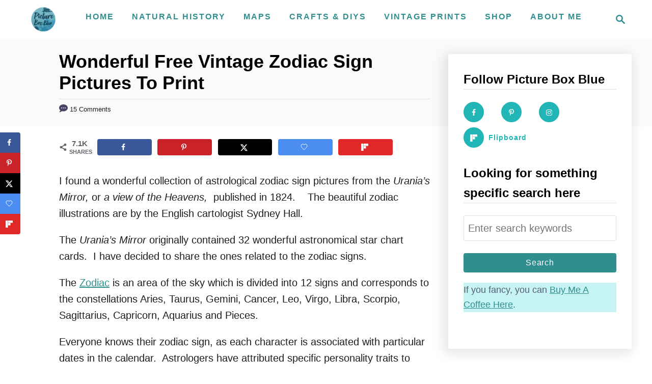

--- FILE ---
content_type: text/html; charset=UTF-8
request_url: https://www.pictureboxblue.com/zodiac-sign-pictures-to-print/
body_size: 33900
content:
<!DOCTYPE html><html lang="en-GB">
	<head>
				<meta charset="UTF-8">
		<meta name="viewport" content="width=device-width, initial-scale=1.0">
		<meta http-equiv="X-UA-Compatible" content="ie=edge">
		<meta name='robots' content='index, follow, max-image-preview:large, max-snippet:-1, max-video-preview:-1' />
	<style>img:is([sizes="auto" i], [sizes^="auto," i]) { contain-intrinsic-size: 3000px 1500px }</style>
	<!-- Hubbub v.2.27.1 https://morehubbub.com/ -->
<meta property="og:locale" content="en_GB" />
<meta property="og:type" content="article" />
<meta property="og:title" content="Wonderful Free Vintage Zodiac Sign Pictures To Print" />
<meta property="og:description" content="A wonderful collection of free vintage zodiac sign pictures to print. These zodiac illustrations of 11 twelve signs originate from 1824 by Sydney Hall." />
<meta property="og:url" content="https://www.pictureboxblue.com/zodiac-sign-pictures-to-print/" />
<meta property="og:site_name" content="Picture Box Blue" />
<meta property="og:updated_time" content="2024-12-06T10:35:48+00:00" />
<meta property="article:published_time" content="2019-11-24T15:15:08+00:00" />
<meta property="article:modified_time" content="2024-12-06T10:35:48+00:00" />
<meta name="twitter:card" content="summary_large_image" />
<meta name="twitter:title" content="Wonderful Free Vintage Zodiac Sign Pictures To Print" />
<meta name="twitter:description" content="A wonderful collection of free vintage zodiac sign pictures to print. These zodiac illustrations of 11 twelve signs originate from 1824 by Sydney Hall." />
<meta class="flipboard-article" content="A wonderful collection of free vintage zodiac sign pictures to print. These zodiac illustrations of 11 twelve signs originate from 1824 by Sydney Hall." />
<meta property="og:image" content="https://www.pictureboxblue.com/wp-content/uploads/2019/11/free-vintage-zodiac-sign-pictures-ft.jpg" />
<meta name="twitter:image" content="https://www.pictureboxblue.com/wp-content/uploads/2019/11/free-vintage-zodiac-sign-pictures-ft.jpg" />
<meta property="og:image:width" content="900" />
<meta property="og:image:height" content="600" />
<!-- Hubbub v.2.27.1 https://morehubbub.com/ -->

	<!-- This site is optimized with the Yoast SEO plugin v26.4 - https://yoast.com/wordpress/plugins/seo/ -->
	<title>Wonderful Free Vintage Zodiac Sign Pictures To Print - Picture Box Blue</title>
	<meta name="description" content="A wonderful collection of free vintage zodiac sign pictures to print. These zodiac illustrations of 11 twelve signs originate from 1824 by Sydney Hall." />
	<link rel="canonical" href="https://www.pictureboxblue.com/zodiac-sign-pictures-to-print/" />
	<meta name="author" content="claire" />
	<meta name="twitter:label1" content="Written by" />
	<meta name="twitter:data1" content="claire" />
	<meta name="twitter:label2" content="Estimated reading time" />
	<meta name="twitter:data2" content="8 minutes" />
	<script type="application/ld+json" class="yoast-schema-graph">{"@context":"https://schema.org","@graph":[{"@type":"Article","@id":"https://www.pictureboxblue.com/zodiac-sign-pictures-to-print/#article","isPartOf":{"@id":"https://www.pictureboxblue.com/zodiac-sign-pictures-to-print/"},"author":{"name":"claire","@id":"https://www.pictureboxblue.com/#/schema/person/14092c01e7b0ee2b7d0fa3939a9cbd4a"},"headline":"Wonderful Free Vintage Zodiac Sign Pictures To Print","datePublished":"2019-11-24T15:15:08+00:00","dateModified":"2024-12-06T10:35:48+00:00","mainEntityOfPage":{"@id":"https://www.pictureboxblue.com/zodiac-sign-pictures-to-print/"},"wordCount":1091,"commentCount":15,"publisher":{"@id":"https://www.pictureboxblue.com/#organization"},"image":{"@id":"https://www.pictureboxblue.com/zodiac-sign-pictures-to-print/#primaryimage"},"thumbnailUrl":"https://www.pictureboxblue.com/wp-content/uploads/2019/11/free-vintage-zodiac-sign-pictures-ft.jpg","keywords":["aquarius","astrology","cancer","capricorn","constellation","gemini","leo","libra","pisces","sagittarius","scorpio","taurus","virgo","zodiac"],"articleSection":["Holiday","Vintage Prints"],"inLanguage":"en-GB","potentialAction":[{"@type":"CommentAction","name":"Comment","target":["https://www.pictureboxblue.com/zodiac-sign-pictures-to-print/#respond"]}]},{"@type":"WebPage","@id":"https://www.pictureboxblue.com/zodiac-sign-pictures-to-print/","url":"https://www.pictureboxblue.com/zodiac-sign-pictures-to-print/","name":"Wonderful Free Vintage Zodiac Sign Pictures To Print - Picture Box Blue","isPartOf":{"@id":"https://www.pictureboxblue.com/#website"},"primaryImageOfPage":{"@id":"https://www.pictureboxblue.com/zodiac-sign-pictures-to-print/#primaryimage"},"image":{"@id":"https://www.pictureboxblue.com/zodiac-sign-pictures-to-print/#primaryimage"},"thumbnailUrl":"https://www.pictureboxblue.com/wp-content/uploads/2019/11/free-vintage-zodiac-sign-pictures-ft.jpg","datePublished":"2019-11-24T15:15:08+00:00","dateModified":"2024-12-06T10:35:48+00:00","description":"A wonderful collection of free vintage zodiac sign pictures to print. These zodiac illustrations of 11 twelve signs originate from 1824 by Sydney Hall.","breadcrumb":{"@id":"https://www.pictureboxblue.com/zodiac-sign-pictures-to-print/#breadcrumb"},"inLanguage":"en-GB","potentialAction":[{"@type":"ReadAction","target":["https://www.pictureboxblue.com/zodiac-sign-pictures-to-print/"]}]},{"@type":"ImageObject","inLanguage":"en-GB","@id":"https://www.pictureboxblue.com/zodiac-sign-pictures-to-print/#primaryimage","url":"https://www.pictureboxblue.com/wp-content/uploads/2019/11/free-vintage-zodiac-sign-pictures-ft.jpg","contentUrl":"https://www.pictureboxblue.com/wp-content/uploads/2019/11/free-vintage-zodiac-sign-pictures-ft.jpg","width":900,"height":600},{"@type":"BreadcrumbList","@id":"https://www.pictureboxblue.com/zodiac-sign-pictures-to-print/#breadcrumb","itemListElement":[{"@type":"ListItem","position":1,"name":"Home","item":"https://www.pictureboxblue.com/"},{"@type":"ListItem","position":2,"name":"Wonderful Free Vintage Zodiac Sign Pictures To Print"}]},{"@type":"WebSite","@id":"https://www.pictureboxblue.com/#website","url":"https://www.pictureboxblue.com/","name":"Picture Box Blue","description":"Free vintage maps and images","publisher":{"@id":"https://www.pictureboxblue.com/#organization"},"potentialAction":[{"@type":"SearchAction","target":{"@type":"EntryPoint","urlTemplate":"https://www.pictureboxblue.com/?s={search_term_string}"},"query-input":{"@type":"PropertyValueSpecification","valueRequired":true,"valueName":"search_term_string"}}],"inLanguage":"en-GB"},{"@type":"Organization","@id":"https://www.pictureboxblue.com/#organization","name":"Pictureboxblue","url":"https://www.pictureboxblue.com/","logo":{"@type":"ImageObject","inLanguage":"en-GB","@id":"https://www.pictureboxblue.com/#/schema/logo/image/","url":"https://www.pictureboxblue.com/wp-content/uploads/2019/04/pbbsocial-1024x1018.jpg","contentUrl":"https://www.pictureboxblue.com/wp-content/uploads/2019/04/pbbsocial-1024x1018.jpg","width":1024,"height":1018,"caption":"Pictureboxblue"},"image":{"@id":"https://www.pictureboxblue.com/#/schema/logo/image/"}},{"@type":"Person","@id":"https://www.pictureboxblue.com/#/schema/person/14092c01e7b0ee2b7d0fa3939a9cbd4a","name":"claire","url":"https://www.pictureboxblue.com/author/claire/"}]}</script>
	<!-- / Yoast SEO plugin. -->


<link rel='dns-prefetch' href='//scripts.mediavine.com' />
<link rel='dns-prefetch' href='//www.googletagmanager.com' />
<link rel="alternate" type="application/rss+xml" title="Picture Box Blue &raquo; Feed" href="https://www.pictureboxblue.com/feed/" />
<link rel="alternate" type="application/rss+xml" title="Picture Box Blue &raquo; Comments Feed" href="https://www.pictureboxblue.com/comments/feed/" />
<link rel="alternate" type="application/rss+xml" title="Picture Box Blue &raquo; Wonderful Free Vintage Zodiac Sign Pictures To Print Comments Feed" href="https://www.pictureboxblue.com/zodiac-sign-pictures-to-print/feed/" />
<link rel="alternate" type="application/rss+xml" title="Picture Box Blue &raquo; Stories Feed" href="https://www.pictureboxblue.com/web-stories/feed/"><style type="text/css" id="mv-trellis-custom-css">:root{--mv-trellis-color-link:var(--mv-trellis-color-primary);--mv-trellis-color-link-hover:var(--mv-trellis-color-secondary);--mv-trellis-font-body:Calibri,Candara,Segoe,"Segoe UI",Optima,Arial,sans-serif;--mv-trellis-font-heading:Futura,"Trebuchet MS",Arial,sans-serif;--mv-trellis-font-size-ex-sm:0.83375rem;--mv-trellis-font-size-sm:1.09375rem;--mv-trellis-font-size:1.25rem;--mv-trellis-font-size-lg:1.40625rem;--mv-trellis-color-primary:#308f8e;--mv-trellis-color-secondary:#548eb6;--mv-trellis-max-logo-size:50px;--mv-trellis-gutter-small:24px;--mv-trellis-gutter:48px;--mv-trellis-gutter-double:96px;--mv-trellis-gutter-large:96px;--mv-trellis-wisteria-desktop-logo-width:104px;--mv-trellis-color-background-accent:#fafafa;--mv-trellis-h1-font-color:#000000;--mv-trellis-h1-font-size:2.25rem;}</style><style id='classic-theme-styles-inline-css' type='text/css'>
/*! This file is auto-generated */
.wp-block-button__link{color:#fff;background-color:#32373c;border-radius:9999px;box-shadow:none;text-decoration:none;padding:calc(.667em + 2px) calc(1.333em + 2px);font-size:1.125em}.wp-block-file__button{background:#32373c;color:#fff;text-decoration:none}
</style>
<style id='global-styles-inline-css' type='text/css'>
:root{--wp--preset--aspect-ratio--square: 1;--wp--preset--aspect-ratio--4-3: 4/3;--wp--preset--aspect-ratio--3-4: 3/4;--wp--preset--aspect-ratio--3-2: 3/2;--wp--preset--aspect-ratio--2-3: 2/3;--wp--preset--aspect-ratio--16-9: 16/9;--wp--preset--aspect-ratio--9-16: 9/16;--wp--preset--color--black: #000000;--wp--preset--color--cyan-bluish-gray: #abb8c3;--wp--preset--color--white: #ffffff;--wp--preset--color--pale-pink: #f78da7;--wp--preset--color--vivid-red: #cf2e2e;--wp--preset--color--luminous-vivid-orange: #ff6900;--wp--preset--color--luminous-vivid-amber: #fcb900;--wp--preset--color--light-green-cyan: #7bdcb5;--wp--preset--color--vivid-green-cyan: #00d084;--wp--preset--color--pale-cyan-blue: #8ed1fc;--wp--preset--color--vivid-cyan-blue: #0693e3;--wp--preset--color--vivid-purple: #9b51e0;--wp--preset--gradient--vivid-cyan-blue-to-vivid-purple: linear-gradient(135deg,rgba(6,147,227,1) 0%,rgb(155,81,224) 100%);--wp--preset--gradient--light-green-cyan-to-vivid-green-cyan: linear-gradient(135deg,rgb(122,220,180) 0%,rgb(0,208,130) 100%);--wp--preset--gradient--luminous-vivid-amber-to-luminous-vivid-orange: linear-gradient(135deg,rgba(252,185,0,1) 0%,rgba(255,105,0,1) 100%);--wp--preset--gradient--luminous-vivid-orange-to-vivid-red: linear-gradient(135deg,rgba(255,105,0,1) 0%,rgb(207,46,46) 100%);--wp--preset--gradient--very-light-gray-to-cyan-bluish-gray: linear-gradient(135deg,rgb(238,238,238) 0%,rgb(169,184,195) 100%);--wp--preset--gradient--cool-to-warm-spectrum: linear-gradient(135deg,rgb(74,234,220) 0%,rgb(151,120,209) 20%,rgb(207,42,186) 40%,rgb(238,44,130) 60%,rgb(251,105,98) 80%,rgb(254,248,76) 100%);--wp--preset--gradient--blush-light-purple: linear-gradient(135deg,rgb(255,206,236) 0%,rgb(152,150,240) 100%);--wp--preset--gradient--blush-bordeaux: linear-gradient(135deg,rgb(254,205,165) 0%,rgb(254,45,45) 50%,rgb(107,0,62) 100%);--wp--preset--gradient--luminous-dusk: linear-gradient(135deg,rgb(255,203,112) 0%,rgb(199,81,192) 50%,rgb(65,88,208) 100%);--wp--preset--gradient--pale-ocean: linear-gradient(135deg,rgb(255,245,203) 0%,rgb(182,227,212) 50%,rgb(51,167,181) 100%);--wp--preset--gradient--electric-grass: linear-gradient(135deg,rgb(202,248,128) 0%,rgb(113,206,126) 100%);--wp--preset--gradient--midnight: linear-gradient(135deg,rgb(2,3,129) 0%,rgb(40,116,252) 100%);--wp--preset--font-size--small: 13px;--wp--preset--font-size--medium: 20px;--wp--preset--font-size--large: 36px;--wp--preset--font-size--x-large: 42px;--wp--preset--spacing--20: 0.44rem;--wp--preset--spacing--30: 0.67rem;--wp--preset--spacing--40: 1rem;--wp--preset--spacing--50: 1.5rem;--wp--preset--spacing--60: 2.25rem;--wp--preset--spacing--70: 3.38rem;--wp--preset--spacing--80: 5.06rem;--wp--preset--shadow--natural: 6px 6px 9px rgba(0, 0, 0, 0.2);--wp--preset--shadow--deep: 12px 12px 50px rgba(0, 0, 0, 0.4);--wp--preset--shadow--sharp: 6px 6px 0px rgba(0, 0, 0, 0.2);--wp--preset--shadow--outlined: 6px 6px 0px -3px rgba(255, 255, 255, 1), 6px 6px rgba(0, 0, 0, 1);--wp--preset--shadow--crisp: 6px 6px 0px rgba(0, 0, 0, 1);}:where(.is-layout-flex){gap: 0.5em;}:where(.is-layout-grid){gap: 0.5em;}body .is-layout-flex{display: flex;}.is-layout-flex{flex-wrap: wrap;align-items: center;}.is-layout-flex > :is(*, div){margin: 0;}body .is-layout-grid{display: grid;}.is-layout-grid > :is(*, div){margin: 0;}:where(.wp-block-columns.is-layout-flex){gap: 2em;}:where(.wp-block-columns.is-layout-grid){gap: 2em;}:where(.wp-block-post-template.is-layout-flex){gap: 1.25em;}:where(.wp-block-post-template.is-layout-grid){gap: 1.25em;}.has-black-color{color: var(--wp--preset--color--black) !important;}.has-cyan-bluish-gray-color{color: var(--wp--preset--color--cyan-bluish-gray) !important;}.has-white-color{color: var(--wp--preset--color--white) !important;}.has-pale-pink-color{color: var(--wp--preset--color--pale-pink) !important;}.has-vivid-red-color{color: var(--wp--preset--color--vivid-red) !important;}.has-luminous-vivid-orange-color{color: var(--wp--preset--color--luminous-vivid-orange) !important;}.has-luminous-vivid-amber-color{color: var(--wp--preset--color--luminous-vivid-amber) !important;}.has-light-green-cyan-color{color: var(--wp--preset--color--light-green-cyan) !important;}.has-vivid-green-cyan-color{color: var(--wp--preset--color--vivid-green-cyan) !important;}.has-pale-cyan-blue-color{color: var(--wp--preset--color--pale-cyan-blue) !important;}.has-vivid-cyan-blue-color{color: var(--wp--preset--color--vivid-cyan-blue) !important;}.has-vivid-purple-color{color: var(--wp--preset--color--vivid-purple) !important;}.has-black-background-color{background-color: var(--wp--preset--color--black) !important;}.has-cyan-bluish-gray-background-color{background-color: var(--wp--preset--color--cyan-bluish-gray) !important;}.has-white-background-color{background-color: var(--wp--preset--color--white) !important;}.has-pale-pink-background-color{background-color: var(--wp--preset--color--pale-pink) !important;}.has-vivid-red-background-color{background-color: var(--wp--preset--color--vivid-red) !important;}.has-luminous-vivid-orange-background-color{background-color: var(--wp--preset--color--luminous-vivid-orange) !important;}.has-luminous-vivid-amber-background-color{background-color: var(--wp--preset--color--luminous-vivid-amber) !important;}.has-light-green-cyan-background-color{background-color: var(--wp--preset--color--light-green-cyan) !important;}.has-vivid-green-cyan-background-color{background-color: var(--wp--preset--color--vivid-green-cyan) !important;}.has-pale-cyan-blue-background-color{background-color: var(--wp--preset--color--pale-cyan-blue) !important;}.has-vivid-cyan-blue-background-color{background-color: var(--wp--preset--color--vivid-cyan-blue) !important;}.has-vivid-purple-background-color{background-color: var(--wp--preset--color--vivid-purple) !important;}.has-black-border-color{border-color: var(--wp--preset--color--black) !important;}.has-cyan-bluish-gray-border-color{border-color: var(--wp--preset--color--cyan-bluish-gray) !important;}.has-white-border-color{border-color: var(--wp--preset--color--white) !important;}.has-pale-pink-border-color{border-color: var(--wp--preset--color--pale-pink) !important;}.has-vivid-red-border-color{border-color: var(--wp--preset--color--vivid-red) !important;}.has-luminous-vivid-orange-border-color{border-color: var(--wp--preset--color--luminous-vivid-orange) !important;}.has-luminous-vivid-amber-border-color{border-color: var(--wp--preset--color--luminous-vivid-amber) !important;}.has-light-green-cyan-border-color{border-color: var(--wp--preset--color--light-green-cyan) !important;}.has-vivid-green-cyan-border-color{border-color: var(--wp--preset--color--vivid-green-cyan) !important;}.has-pale-cyan-blue-border-color{border-color: var(--wp--preset--color--pale-cyan-blue) !important;}.has-vivid-cyan-blue-border-color{border-color: var(--wp--preset--color--vivid-cyan-blue) !important;}.has-vivid-purple-border-color{border-color: var(--wp--preset--color--vivid-purple) !important;}.has-vivid-cyan-blue-to-vivid-purple-gradient-background{background: var(--wp--preset--gradient--vivid-cyan-blue-to-vivid-purple) !important;}.has-light-green-cyan-to-vivid-green-cyan-gradient-background{background: var(--wp--preset--gradient--light-green-cyan-to-vivid-green-cyan) !important;}.has-luminous-vivid-amber-to-luminous-vivid-orange-gradient-background{background: var(--wp--preset--gradient--luminous-vivid-amber-to-luminous-vivid-orange) !important;}.has-luminous-vivid-orange-to-vivid-red-gradient-background{background: var(--wp--preset--gradient--luminous-vivid-orange-to-vivid-red) !important;}.has-very-light-gray-to-cyan-bluish-gray-gradient-background{background: var(--wp--preset--gradient--very-light-gray-to-cyan-bluish-gray) !important;}.has-cool-to-warm-spectrum-gradient-background{background: var(--wp--preset--gradient--cool-to-warm-spectrum) !important;}.has-blush-light-purple-gradient-background{background: var(--wp--preset--gradient--blush-light-purple) !important;}.has-blush-bordeaux-gradient-background{background: var(--wp--preset--gradient--blush-bordeaux) !important;}.has-luminous-dusk-gradient-background{background: var(--wp--preset--gradient--luminous-dusk) !important;}.has-pale-ocean-gradient-background{background: var(--wp--preset--gradient--pale-ocean) !important;}.has-electric-grass-gradient-background{background: var(--wp--preset--gradient--electric-grass) !important;}.has-midnight-gradient-background{background: var(--wp--preset--gradient--midnight) !important;}.has-small-font-size{font-size: var(--wp--preset--font-size--small) !important;}.has-medium-font-size{font-size: var(--wp--preset--font-size--medium) !important;}.has-large-font-size{font-size: var(--wp--preset--font-size--large) !important;}.has-x-large-font-size{font-size: var(--wp--preset--font-size--x-large) !important;}
:where(.wp-block-post-template.is-layout-flex){gap: 1.25em;}:where(.wp-block-post-template.is-layout-grid){gap: 1.25em;}
:where(.wp-block-columns.is-layout-flex){gap: 2em;}:where(.wp-block-columns.is-layout-grid){gap: 2em;}
:root :where(.wp-block-pullquote){font-size: 1.5em;line-height: 1.6;}
</style>
<style id='dpsp-frontend-style-pro-inline-css' type='text/css'>

				@media screen and ( max-width : 720px ) {
					.dpsp-content-wrapper.dpsp-hide-on-mobile,
					.dpsp-share-text.dpsp-hide-on-mobile {
						display: none;
					}
					.dpsp-has-spacing .dpsp-networks-btns-wrapper li {
						margin:0 2% 10px 0;
					}
					.dpsp-network-btn.dpsp-has-label:not(.dpsp-has-count) {
						max-height: 40px;
						padding: 0;
						justify-content: center;
					}
					.dpsp-content-wrapper.dpsp-size-small .dpsp-network-btn.dpsp-has-label:not(.dpsp-has-count){
						max-height: 32px;
					}
					.dpsp-content-wrapper.dpsp-size-large .dpsp-network-btn.dpsp-has-label:not(.dpsp-has-count){
						max-height: 46px;
					}
				}
			
			@media screen and ( max-width : 720px ) {
				aside#dpsp-floating-sidebar.dpsp-hide-on-mobile.opened {
					display: none;
				}
			}
			
			@media screen and ( max-width : 720px ) {
				aside#dpsp-floating-sidebar.dpsp-hide-on-mobile.opened {
					display: none;
				}
			}
			
							.dpsp-button-style-6 .dpsp-networks-btns-follow-widget.dpsp-networks-btns-wrapper .dpsp-network-btn:not(:hover):not(:active) {
								--customNetworkColor: #21b5b5;
								--customNetworkHoverColor: #101d66;
								color: #21b5b5;
							}
							.dpsp-button-style-6 .dpsp-networks-btns-follow-widget.dpsp-networks-btns-wrapper .dpsp-network-btn .dpsp-network-icon {
								border-color: #21b5b5;
								background: #21b5b5;
							}
						
							.dpsp-button-style-6 .dpsp-networks-btns-follow-widget.dpsp-networks-btns-wrapper .dpsp-network-btn:focus,
							.dpsp-button-style-6 .dpsp-networks-btns-follow-widget.dpsp-networks-btns-wrapper .dpsp-network-btn:hover {
								color: #101d66;
							}
							.dpsp-button-style-6 .dpsp-networks-btns-follow-widget.dpsp-networks-btns-wrapper .dpsp-network-btn:hover .dpsp-network-icon,
							.dpsp-button-style-6 .dpsp-networks-btns-follow-widget.dpsp-networks-btns-wrapper .dpsp-network-btn:focus .dpsp-network-icon {
								border-color: #101d66;
								background: #101d66;
							}
						.dpsp-networks-btns-wrapper.dpsp-networks-btns-follow-widget .dpsp-network-btn {--networkHover: rgba(16, 29, 102, 0.4); --networkAccent: rgba(16, 29, 102, 1);}
@media only screen and (min-width:701px) and (max-width: 1320px) {.has-grow-sidebar:not(.blog) .wrapper-content {padding-left:60px;}.footer:not(.blog) {padding-left:60px;}}@media only screen and (min-width:701px) and (max-width:1208px) {.archive-header, .page-header, .entry-header  { transform:translatex(-20px);}.entry-header h1.entry-title {text-align:center!important;} .entry-header .article-meta {text-align:center!important;} }@media only screen and (max-width:1208px) {.wrapper-content{display:block!important;}.has-grow-sidebar .widget-container.mv_trellis_mobile_hide{display:none;}}
@media only screen and (max-width:600px) {.hide-featured-image-on-mobile #content .article-featured-img img{display: none;}}
</style>
<style id='kadence-blocks-global-variables-inline-css' type='text/css'>
:root {--global-kb-font-size-sm:clamp(0.8rem, 0.73rem + 0.217vw, 0.9rem);--global-kb-font-size-md:clamp(1.1rem, 0.995rem + 0.326vw, 1.25rem);--global-kb-font-size-lg:clamp(1.75rem, 1.576rem + 0.543vw, 2rem);--global-kb-font-size-xl:clamp(2.25rem, 1.728rem + 1.63vw, 3rem);--global-kb-font-size-xxl:clamp(2.5rem, 1.456rem + 3.26vw, 4rem);--global-kb-font-size-xxxl:clamp(2.75rem, 0.489rem + 7.065vw, 6rem);}:root {--global-palette1: #3182CE;--global-palette2: #2B6CB0;--global-palette3: #1A202C;--global-palette4: #2D3748;--global-palette5: #4A5568;--global-palette6: #718096;--global-palette7: #EDF2F7;--global-palette8: #F7FAFC;--global-palette9: #ffffff;}
</style>
<link rel="stylesheet" class="mvt-styles" href="https://www.pictureboxblue.com/wp-content/mvt-critical/1/6e6ac9718a4aa85656f241341b9741f4.d46cc9a148b381d727d68246e36c7726.secondary.css?ver=6.8.3" media="print" onload="this.media='all'"><noscript><link rel='stylesheet' id='mvt-uncritical-css' href='https://www.pictureboxblue.com/wp-content/mvt-critical/1/6e6ac9718a4aa85656f241341b9741f4.d46cc9a148b381d727d68246e36c7726.secondary.css?ver=6.8.3' type='text/css' media='all' />
</noscript><style>@charset "UTF-8";.pt-cv-overlaygrid.overlay2.layout1 .pt-cv-content-item:first-child{grid-area:1/1/3!important}.pt-cv-overlaygrid.overlay2.layout2 .pt-cv-content-item:first-child{grid-area:1/1/4!important}.pt-cv-overlaygrid.overlay2.layout3 .pt-cv-content-item:first-child{grid-area:1/1/5!important}.wp-block-gallery.has-nested-images figure.wp-block-image:not(#individual-image){margin:0;width:calc(50% - var(--wp--style--unstable-gallery-gap,16px)/ 2)}.wp-block-gallery.has-nested-images figure.wp-block-image{box-sizing:border-box;display:flex;flex-direction:column;flex-grow:1;justify-content:center;max-width:100%;position:relative}.wp-block-gallery.has-nested-images figure.wp-block-image>a,.wp-block-gallery.has-nested-images figure.wp-block-image>div{flex-direction:column;flex-grow:1;margin:0}.wp-block-gallery.has-nested-images figure.wp-block-image img{display:block;height:auto;max-width:100%!important;width:auto}.wp-block-gallery.has-nested-images figure.wp-block-image figcaption,.wp-block-gallery.has-nested-images figure.wp-block-image:has(figcaption):before{bottom:0;left:0;max-height:100%;position:absolute;right:0}.wp-block-gallery.has-nested-images figure.wp-block-image:has(figcaption):before{-webkit-backdrop-filter:blur(3px);backdrop-filter:blur(3px);content:"";height:100%;-webkit-mask-image:linear-gradient(0deg,#000 20%,#0000);mask-image:linear-gradient(0deg,#000 20%,#0000);max-height:40%}.wp-block-gallery.has-nested-images figure.wp-block-image figcaption{background:linear-gradient(0deg,#0006,#0000);box-sizing:border-box;color:#fff;font-size:13px;margin:0;overflow:auto;padding:1em;scrollbar-color:#0000 #0000;scrollbar-gutter:stable both-edges;scrollbar-width:thin;text-align:center;text-shadow:0 0 1.5px #000;will-change:transform}.wp-block-gallery.has-nested-images figure.wp-block-image figcaption::-webkit-scrollbar{height:12px;width:12px}.wp-block-gallery.has-nested-images figure.wp-block-image figcaption::-webkit-scrollbar-track{background-color:initial}.wp-block-gallery.has-nested-images figure.wp-block-image figcaption::-webkit-scrollbar-thumb{background-clip:padding-box;background-color:initial;border:3px solid #0000;border-radius:8px}.wp-block-gallery.has-nested-images figure.wp-block-image figcaption:focus-within::-webkit-scrollbar-thumb,.wp-block-gallery.has-nested-images figure.wp-block-image figcaption:focus::-webkit-scrollbar-thumb,.wp-block-gallery.has-nested-images figure.wp-block-image figcaption:hover::-webkit-scrollbar-thumb{background-color:#fffc}.wp-block-gallery.has-nested-images figure.wp-block-image figcaption:focus,.wp-block-gallery.has-nested-images figure.wp-block-image figcaption:focus-within,.wp-block-gallery.has-nested-images figure.wp-block-image figcaption:hover{scrollbar-color:#fffc #0000}@media (hover:none){.wp-block-gallery.has-nested-images figure.wp-block-image figcaption{scrollbar-color:#fffc #0000}}.wp-block-gallery.has-nested-images figure.wp-block-image figcaption img{display:inline}.wp-block-gallery.has-nested-images figure.wp-block-image figcaption a{color:inherit}.wp-block-gallery.has-nested-images figure.wp-block-image.has-custom-border img{box-sizing:border-box}.wp-block-gallery.has-nested-images figure.wp-block-image.has-custom-border>a,.wp-block-gallery.has-nested-images figure.wp-block-image.has-custom-border>div,.wp-block-gallery.has-nested-images figure.wp-block-image.is-style-rounded>a,.wp-block-gallery.has-nested-images figure.wp-block-image.is-style-rounded>div{flex:1 1 auto}.wp-block-gallery.has-nested-images figure.wp-block-image.has-custom-border figcaption,.wp-block-gallery.has-nested-images figure.wp-block-image.is-style-rounded figcaption{background:0 0;color:inherit;flex:initial;margin:0;padding:10px 10px 9px;position:relative;text-shadow:none}.wp-block-gallery.has-nested-images figure.wp-block-image.has-custom-border:before,.wp-block-gallery.has-nested-images figure.wp-block-image.is-style-rounded:before{content:none}.wp-block-gallery.has-nested-images:not(.is-cropped) figure.wp-block-image:not(#individual-image){margin-bottom:auto;margin-top:0}.wp-block-gallery.has-nested-images.is-cropped figure.wp-block-image:not(#individual-image){align-self:inherit}.wp-block-gallery.has-nested-images.is-cropped figure.wp-block-image:not(#individual-image)>a,.wp-block-gallery.has-nested-images.is-cropped figure.wp-block-image:not(#individual-image)>div:not(.components-drop-zone){display:flex}.wp-block-gallery.has-nested-images.is-cropped figure.wp-block-image:not(#individual-image) a,.wp-block-gallery.has-nested-images.is-cropped figure.wp-block-image:not(#individual-image) img{flex:1 0 0%;height:100%;object-fit:cover;width:100%}.wp-block-gallery.has-nested-images.columns-1 figure.wp-block-image:not(#individual-image){width:100%}@media (min-width:600px){.wp-block-gallery.has-nested-images.columns-3 figure.wp-block-image:not(#individual-image){width:calc(33.33333% - var(--wp--style--unstable-gallery-gap,16px)*.66667)}.wp-block-gallery.has-nested-images.columns-4 figure.wp-block-image:not(#individual-image){width:calc(25% - var(--wp--style--unstable-gallery-gap,16px)*.75)}.wp-block-gallery.has-nested-images.columns-5 figure.wp-block-image:not(#individual-image){width:calc(20% - var(--wp--style--unstable-gallery-gap,16px)*.8)}.wp-block-gallery.has-nested-images.columns-6 figure.wp-block-image:not(#individual-image){width:calc(16.66667% - var(--wp--style--unstable-gallery-gap,16px)*.83333)}.wp-block-gallery.has-nested-images.columns-7 figure.wp-block-image:not(#individual-image){width:calc(14.28571% - var(--wp--style--unstable-gallery-gap,16px)*.85714)}.wp-block-gallery.has-nested-images.columns-8 figure.wp-block-image:not(#individual-image){width:calc(12.5% - var(--wp--style--unstable-gallery-gap,16px)*.875)}.wp-block-gallery.has-nested-images.columns-default figure.wp-block-image:not(#individual-image){width:calc(33.33% - var(--wp--style--unstable-gallery-gap,16px)*.66667)}.wp-block-gallery.has-nested-images.columns-default figure.wp-block-image:not(#individual-image):first-child:nth-last-child(2),.wp-block-gallery.has-nested-images.columns-default figure.wp-block-image:not(#individual-image):first-child:nth-last-child(2)~figure.wp-block-image:not(#individual-image){width:calc(50% - var(--wp--style--unstable-gallery-gap,16px)*.5)}.wp-block-gallery.has-nested-images.columns-default figure.wp-block-image:not(#individual-image):first-child:last-child{width:100%}}.wp-block-image>a,.wp-block-image>figure>a{display:inline-block}.wp-block-image img{box-sizing:border-box;height:auto;max-width:100%;vertical-align:bottom}@media not (prefers-reduced-motion){.wp-block-image img.hide{visibility:hidden}.wp-block-image img.show{animation:show-content-image .4s}}.wp-block-image[style*=border-radius] img,.wp-block-image[style*=border-radius]>a{border-radius:inherit}.wp-block-image.has-custom-border img{box-sizing:border-box}.wp-block-image.aligncenter{text-align:center}.wp-block-image.alignfull>a,.wp-block-image.alignwide>a{width:100%}.wp-block-image.alignfull img,.wp-block-image.alignwide img{height:auto;width:100%}.wp-block-image .aligncenter,.wp-block-image .alignleft,.wp-block-image .alignright,.wp-block-image.aligncenter,.wp-block-image.alignleft,.wp-block-image.alignright{display:table}.wp-block-image .aligncenter>figcaption,.wp-block-image .alignleft>figcaption,.wp-block-image .alignright>figcaption,.wp-block-image.aligncenter>figcaption,.wp-block-image.alignleft>figcaption,.wp-block-image.alignright>figcaption{caption-side:bottom;display:table-caption}.wp-block-image .alignleft{float:left;margin:.5em 1em .5em 0}.wp-block-image .alignright{float:right;margin:.5em 0 .5em 1em}.wp-block-image .aligncenter{margin-left:auto;margin-right:auto}.wp-block-image :where(figcaption){margin-bottom:1em;margin-top:.5em}.wp-block-image.is-style-circle-mask img{border-radius:9999px}@supports ((-webkit-mask-image:none) or (mask-image:none)) or (-webkit-mask-image:none){.wp-block-image.is-style-circle-mask img{border-radius:0;-webkit-mask-image:url('data:image/svg+xml;utf8,<svg viewBox="0 0 100 100" xmlns="http://www.w3.org/2000/svg"><circle cx="50" cy="50" r="50"/></svg>');mask-image:url('data:image/svg+xml;utf8,<svg viewBox="0 0 100 100" xmlns="http://www.w3.org/2000/svg"><circle cx="50" cy="50" r="50"/></svg>');mask-mode:alpha;-webkit-mask-position:center;mask-position:center;-webkit-mask-repeat:no-repeat;mask-repeat:no-repeat;-webkit-mask-size:contain;mask-size:contain}}:root :where(.wp-block-image.is-style-roundedimg,.wp-block-image.is-style-roundedimg){border-radius:9999px}.wp-block-image figure{margin:0}.wp-lightbox-overlay .wp-block-image{align-items:center;box-sizing:border-box;display:flex;height:100%;justify-content:center;margin:0;position:relative;transform-origin:0 0;width:100%;z-index:3000000}.wp-lightbox-overlay .wp-block-image img{height:var(--wp--lightbox-image-height);min-height:var(--wp--lightbox-image-height);min-width:var(--wp--lightbox-image-width);width:var(--wp--lightbox-image-width)}.wp-lightbox-overlay .wp-block-image figcaption{display:none}@keyframes show-content-image{0%{visibility:hidden}99%{visibility:hidden}to{visibility:visible}}ul{box-sizing:border-box}:root :where(.wp-block-list.has-background){padding:1.25em 2.375em}:root :where(p.has-background){padding:1.25em 2.375em}:where(p.has-text-color:not(.has-link-color)) a{color:inherit}.wp-block-spacer{clear:both}.entry-content{counter-reset:footnotes}:root{--wp--preset--font-size--normal:16px;--wp--preset--font-size--huge:42px}.screen-reader-text{border:0;clip-path:inset(50%);height:1px;margin:-1px;overflow:hidden;padding:0;position:absolute;width:1px;word-wrap:normal!important}html :where(img[class*=wp-image-]){height:auto;max-width:100%}:where(figure){margin:0 0 1em}#dpsp-content-top{margin-bottom:1.2em}.dpsp-share-text{margin-bottom:10px;font-weight:700}.dpsp-networks-btns-wrapper{margin:0!important;padding:0!important;list-style:none!important}.dpsp-networks-btns-wrapper:after{display:block;clear:both;height:0;content:""}.dpsp-networks-btns-wrapper li{float:left;margin:0;padding:0;border:0;list-style-type:none!important}.dpsp-networks-btns-wrapper li:before{display:none!important}.dpsp-networks-btns-wrapper li:first-child{margin-left:0!important}.dpsp-networks-btns-wrapper .dpsp-network-btn{display:flex;position:relative;-moz-box-sizing:border-box;box-sizing:border-box;width:100%;min-width:40px;height:40px;max-height:40px;padding:0;border:2px solid;border-radius:0;box-shadow:none;font-family:Arial,sans-serif;font-size:14px;font-weight:700;line-height:36px;text-align:center;vertical-align:middle;text-decoration:none!important;text-transform:unset!important}.dpsp-networks-btns-wrapper .dpsp-network-btn .dpsp-network-label{padding-right:.5em;padding-left:.5em}@media screen and (max-width:480px){.dpsp-network-hide-label-mobile,.dpsp-no-labels-mobile .dpsp-network-label{display:none!important}}.dpsp-networks-btns-wrapper.dpsp-column-auto .dpsp-network-btn.dpsp-no-label{width:40px}.dpsp-button-style-6 .dpsp-networks-btns-wrapper.dpsp-column-auto:not(.dpsp-networks-btns-sidebar):not(.dpsp-networks-btns-sticky-bar) .dpsp-network-btn.dpsp-no-label .dpsp-network-icon,.dpsp-button-style-7 .dpsp-networks-btns-wrapper.dpsp-column-auto:not(.dpsp-networks-btns-sidebar):not(.dpsp-networks-btns-sticky-bar) .dpsp-network-btn.dpsp-no-label .dpsp-network-icon,.dpsp-button-style-8 .dpsp-networks-btns-wrapper.dpsp-column-auto:not(.dpsp-networks-btns-sidebar):not(.dpsp-networks-btns-sticky-bar) .dpsp-network-btn.dpsp-no-label .dpsp-network-icon{left:-2px}.dpsp-networks-btns-wrapper .dpsp-network-btn:after{display:block;clear:both;height:0;content:""}.dpsp-networks-btns-wrapper.dpsp-column-auto .dpsp-network-btn.dpsp-no-label{padding-left:0!important}.dpsp-button-style-6 .dpsp-networks-btns-wrapper:not(.dpsp-networks-btns-sidebar):not(.dpsp-column-auto):not(.dpsp-column-6) .dpsp-network-btn.dpsp-has-count-only .dpsp-network-label-wrapper,.dpsp-button-style-7 .dpsp-networks-btns-wrapper:not(.dpsp-networks-btns-sidebar):not(.dpsp-column-auto):not(.dpsp-column-6) .dpsp-network-btn.dpsp-has-count-only .dpsp-network-label-wrapper{display:inline-block;text-indent:2em}.dpsp-networks-btns-wrapper.dpsp-column-1 li{width:100%;margin-left:0}.dpsp-has-spacing .dpsp-networks-btns-wrapper.dpsp-column-1 li{margin-right:0}.dpsp-networks-btns-wrapper.dpsp-column-2 li{width:50%}.dpsp-has-spacing .dpsp-networks-btns-wrapper.dpsp-column-2 li{width:49%}.dpsp-networks-btns-wrapper.dpsp-column-2 li:nth-child(2n){margin-right:0}.dpsp-networks-btns-wrapper.dpsp-column-3 li{width:33.3333%}.dpsp-has-spacing .dpsp-networks-btns-wrapper.dpsp-column-3 li{width:32%}.dpsp-networks-btns-wrapper.dpsp-column-3 li:nth-child(3n){margin-right:0}.dpsp-networks-btns-wrapper.dpsp-column-4 li{width:25%}.dpsp-has-spacing .dpsp-networks-btns-wrapper.dpsp-column-4 li{width:23.5%}.dpsp-networks-btns-wrapper.dpsp-column-4 li:nth-child(4n){margin-right:0}.dpsp-networks-btns-wrapper.dpsp-column-5 li{width:20%}.dpsp-has-spacing .dpsp-networks-btns-wrapper.dpsp-column-5 li{width:18.4%}.dpsp-networks-btns-wrapper.dpsp-column-5 li:nth-child(5n){margin-right:0}.dpsp-networks-btns-wrapper.dpsp-column-6 li{width:16.6666%}.dpsp-has-spacing .dpsp-networks-btns-wrapper.dpsp-column-6 li{width:15%}.dpsp-networks-btns-wrapper.dpsp-column-6 li:nth-child(6n){margin-right:0}.dpsp-networks-btns-wrapper.dpsp-column-7 li{width:14.285%}.dpsp-has-spacing .dpsp-networks-btns-wrapper.dpsp-column-7 li{width:13%}.dpsp-networks-btns-wrapper.dpsp-column-7 li:nth-child(6n){margin-right:0}.dpsp-shape-circle .dpsp-networks-btns-wrapper:not(.dpsp-networks-btns-sidebar) .dpsp-network-btn:not(.dpsp-no-label){padding-right:10px}.dpsp-facebook{--networkAccent:#334d87;--networkColor:#3a579a;--networkHover:rgba(51,77,135,0.4)}.dpsp-networks-btns-wrapper .dpsp-network-btn.dpsp-facebook{border-color:#3a579a;color:#3a579a;background:#3a579a}.dpsp-networks-btns-wrapper .dpsp-network-btn.dpsp-facebook:not(:hover):not(:active){color:#3a579a}.dpsp-networks-btns-wrapper .dpsp-network-btn.dpsp-facebook .dpsp-network-icon{border-color:#3a579a;color:#3a579a;background:#3a579a}.dpsp-networks-btns-wrapper .dpsp-network-btn.dpsp-facebook .dpsp-network-icon .dpsp-network-icon-inner>svg{fill:var(--customNetworkColor,var(--networkColor,#3a579a))}.dpsp-x{--networkAccent:#000;--networkColor:#000;--networkHover:rgba(0,0,0,0.4)}.dpsp-networks-btns-wrapper .dpsp-network-btn.dpsp-x{border-color:#000;color:#000;background:#000}.dpsp-networks-btns-wrapper .dpsp-network-btn.dpsp-x:not(:hover):not(:active){color:#000}.dpsp-networks-btns-wrapper .dpsp-network-btn.dpsp-x .dpsp-network-icon{border-color:#000;color:#000;background:#000}.dpsp-networks-btns-wrapper .dpsp-network-btn.dpsp-x .dpsp-network-icon .dpsp-network-icon-inner>svg{fill:var(--customNetworkColor,var(--networkColor,#000))}.dpsp-pinterest{--networkAccent:#b31e24;--networkColor:#c92228;--networkHover:rgba(179,30,36,0.4)}.dpsp-networks-btns-wrapper .dpsp-network-btn.dpsp-pinterest{border-color:#c92228;color:#c92228;background:#c92228}.dpsp-networks-btns-wrapper .dpsp-network-btn.dpsp-pinterest:not(:hover):not(:active){color:#c92228}.dpsp-networks-btns-wrapper .dpsp-network-btn.dpsp-pinterest .dpsp-network-icon{border-color:#c92228;color:#c92228;background:#c92228}.dpsp-networks-btns-wrapper .dpsp-network-btn.dpsp-pinterest .dpsp-network-icon .dpsp-network-icon-inner>svg{fill:var(--customNetworkColor,var(--networkColor,#c92228))}.dpsp-instagram{--networkAccent:#a9257e;--networkColor:#bc2a8d;--networkHover:rgba(169,37,126,0.4)}.dpsp-networks-btns-wrapper .dpsp-network-btn.dpsp-instagram{border-color:#bc2a8d;color:#bc2a8d;background:#bc2a8d}.dpsp-networks-btns-wrapper .dpsp-network-btn.dpsp-instagram:not(:hover):not(:active){color:#bc2a8d}.dpsp-networks-btns-wrapper .dpsp-network-btn.dpsp-instagram .dpsp-network-icon{border-color:#bc2a8d;color:#bc2a8d;background:#bc2a8d}.dpsp-networks-btns-wrapper .dpsp-network-btn.dpsp-instagram .dpsp-network-icon .dpsp-network-icon-inner>svg{fill:var(--customNetworkColor,var(--networkColor,#bc2a8d))}.dpsp-flipboard{--networkAccent:#d21d1d;--networkColor:#e12828;--networkHover:rgba(210,29,29,0.4)}.dpsp-networks-btns-wrapper .dpsp-network-btn.dpsp-flipboard{border-color:#e12828;color:#e12828;background:#e12828}.dpsp-networks-btns-wrapper .dpsp-network-btn.dpsp-flipboard:not(:hover):not(:active){color:#e12828}.dpsp-networks-btns-wrapper .dpsp-network-btn.dpsp-flipboard .dpsp-network-icon{border-color:#e12828;color:#e12828;background:#e12828}.dpsp-networks-btns-wrapper .dpsp-network-btn.dpsp-flipboard .dpsp-network-icon .dpsp-network-icon-inner>svg{fill:var(--customNetworkColor,var(--networkColor,#e12828))}.dpsp-grow{--networkAccent:#243c4a;--networkColor:#4b8df0;--networkHover:rgba(36,60,74,0.4)}.dpsp-networks-btns-wrapper .dpsp-network-btn.dpsp-grow{border-color:#4b8df0;color:#4b8df0;background:#4b8df0}.dpsp-networks-btns-wrapper .dpsp-network-btn.dpsp-grow:not(:hover):not(:active){color:#4b8df0}.dpsp-networks-btns-wrapper .dpsp-network-btn.dpsp-grow .dpsp-network-icon{border-color:#4b8df0;color:#4b8df0;background:#4b8df0}.dpsp-networks-btns-wrapper .dpsp-network-btn.dpsp-grow .dpsp-network-icon.dpsp-network-icon-outlined .dpsp-network-icon-inner>svg{fill:none!important;stroke:var(--customNetworkColor,var(--networkColor,#4b8df0));stroke-width:1}.dpsp-networks-btns-wrapper .dpsp-network-btn.dpsp-grow .dpsp-network-icon .dpsp-network-icon-inner>svg{fill:var(--customNetworkColor,var(--networkColor,#4b8df0))}.dpsp-shape-rounded .dpsp-network-btn,.dpsp-shape-rounded .dpsp-network-btn .dpsp-network-icon{-webkit-border-top-left-radius:4px;-moz-border-radius-topleft:4px;border-top-left-radius:4px;-webkit-border-bottom-left-radius:4px;-moz-border-radius-bottomleft:4px;border-bottom-left-radius:4px}.dpsp-shape-rounded .dpsp-network-btn,.dpsp-shape-rounded .dpsp-no-label.dpsp-network-btn .dpsp-network-icon{-webkit-border-top-right-radius:4px;-moz-border-radius-topright:4px;border-top-right-radius:4px;-webkit-border-bottom-right-radius:4px;-moz-border-radius-bottomright:4px;border-bottom-right-radius:4px}.dpsp-shape-circle .dpsp-network-btn{border-radius:30px}.dpsp-shape-circle .dpsp-network-btn .dpsp-network-icon{overflow:hidden;border-radius:30px}.dpsp-has-spacing .dpsp-networks-btns-wrapper li{margin-right:2%;margin-bottom:10px;margin-left:0!important}.dpsp-size-small .dpsp-networks-btns-wrapper.dpsp-column-auto:not(.dpsp-networks-btns-sidebar):not(.dpsp-networks-btns-sticky-bar) .dpsp-network-btn.dpsp-no-label{width:32px}.dpsp-size-small .dpsp-networks-btns-wrapper.dpsp-column-auto:not(.dpsp-networks-btns-sidebar):not(.dpsp-networks-btns-sticky-bar) .dpsp-network-btn.dpsp-no-label .dpsp-network-icon{left:0}.dpsp-size-small.dpsp-button-style-6 .dpsp-networks-btns-wrapper.dpsp-column-auto:not(.dpsp-networks-btns-sidebar):not(.dpsp-networks-btns-sticky-bar) .dpsp-network-btn.dpsp-no-label .dpsp-network-icon,.dpsp-size-small.dpsp-button-style-7 .dpsp-networks-btns-wrapper.dpsp-column-auto:not(.dpsp-networks-btns-sidebar):not(.dpsp-networks-btns-sticky-bar) .dpsp-network-btn.dpsp-no-label .dpsp-network-icon,.dpsp-size-small.dpsp-button-style-8 .dpsp-networks-btns-wrapper.dpsp-column-auto:not(.dpsp-networks-btns-sidebar):not(.dpsp-networks-btns-sticky-bar) .dpsp-network-btn.dpsp-no-label .dpsp-network-icon{left:-2px}.dpsp-size-large .dpsp-networks-btns-wrapper.dpsp-column-auto:not(.dpsp-networks-btns-sidebar):not(.dpsp-networks-btns-sticky-bar) .dpsp-network-btn.dpsp-no-label{width:46px}.dpsp-size-large .dpsp-networks-btns-wrapper.dpsp-column-auto:not(.dpsp-networks-btns-sidebar):not(.dpsp-networks-btns-sticky-bar) .dpsp-network-btn.dpsp-no-label .dpsp-network-icon{left:0}.dpsp-size-large.dpsp-button-style-6 .dpsp-networks-btns-wrapper.dpsp-column-auto:not(.dpsp-networks-btns-sidebar):not(.dpsp-networks-btns-sticky-bar) .dpsp-network-btn.dpsp-no-label .dpsp-network-icon,.dpsp-size-large.dpsp-button-style-7 .dpsp-networks-btns-wrapper.dpsp-column-auto:not(.dpsp-networks-btns-sidebar):not(.dpsp-networks-btns-sticky-bar) .dpsp-network-btn.dpsp-no-label .dpsp-network-icon,.dpsp-size-large.dpsp-button-style-8 .dpsp-networks-btns-wrapper.dpsp-column-auto:not(.dpsp-networks-btns-sidebar):not(.dpsp-networks-btns-sticky-bar) .dpsp-network-btn.dpsp-no-label .dpsp-network-icon{left:-2px}.dpsp-networks-btns-wrapper .dpsp-network-list-item-grow{max-width:0;max-height:0;opacity:0;transform-origin:top}.dpsp-networks-btns-wrapper .dpsp-network-list-item-grow .dpsp-network-icon{opacity:0}.dpsp-networks-btns-wrapper.dpsp-networks-btns-pop-up.dpsp-column-auto{text-align:center}.dpsp-networks-btns-wrapper.dpsp-networks-btns-pop-up.dpsp-column-auto li{display:inline-block;float:none}#dpsp-floating-sidebar{position:fixed;top:50%;transform:translateY(-50%);z-index:9998}#dpsp-floating-sidebar.dpsp-position-left{left:0}.dpsp-networks-btns-wrapper.dpsp-networks-btns-sidebar li{float:none;margin-left:0}.dpsp-networks-btns-wrapper.dpsp-networks-btns-sidebar .dpsp-network-btn{width:40px;padding:0}.dpsp-networks-btns-wrapper.dpsp-networks-btns-sidebar .dpsp-network-btn .dpsp-network-icon{border-color:transparent!important;background:0 0!important}#dpsp-floating-sidebar.dpsp-no-animation{display:none}.dpsp-shape-rounded .dpsp-networks-btns-sidebar .dpsp-network-btn,.dpsp-shape-rounded .dpsp-networks-btns-sidebar .dpsp-network-btn .dpsp-network-icon{border-radius:0}.dpsp-position-left.dpsp-shape-rounded .dpsp-networks-btns-sidebar .dpsp-network-btn.dpsp-first,.dpsp-position-left.dpsp-shape-rounded .dpsp-networks-btns-sidebar .dpsp-network-btn.dpsp-first .dpsp-network-icon{-webkit-border-top-right-radius:4px;-moz-border-radius-topright:4px;border-top-right-radius:4px}.dpsp-position-left.dpsp-shape-rounded .dpsp-networks-btns-sidebar .dpsp-network-btn.dpsp-last,.dpsp-position-left.dpsp-shape-rounded .dpsp-networks-btns-sidebar .dpsp-network-btn.dpsp-last .dpsp-network-icon{-webkit-border-bottom-right-radius:4px;-moz-border-radius-bottomright:4px;border-bottom-right-radius:4px}.dpsp-shape-rounded.dpsp-has-spacing .dpsp-networks-btns-sidebar .dpsp-network-btn .dpsp-network-icon{border-radius:4px}#dpsp-floating-sidebar .dpsp-networks-btns-wrapper li{position:relative;overflow:visible}.dpsp-shortcode-follow-wrapper>.dpsp-networks-btns-follow-widget{display:flex;flex-flow:row wrap}.dpsp-shortcode-follow-wrapper.dpsp-follow-align-left>.dpsp-networks-btns-follow-widget{justify-content:flex-start}.dpsp-networks-btns-wrapper .dpsp-network-btn .dpsp-network-icon{display:block;position:relative;top:-2px;left:-2px;-moz-box-sizing:border-box;box-sizing:border-box;width:40px;height:40px;border:2px solid;font-size:14px;line-height:36px;text-align:center;align-self:start;flex:0 0 auto}.dpsp-icon-total-share svg,.dpsp-network-icon .dpsp-network-icon-inner svg{position:relative;overflow:visible;width:auto;max-height:14px}.dpsp-size-large .dpsp-icon-total-share svg{max-height:22px}.widget_dpsp_social_media_follow .dpsp-network-icon .dpsp-network-icon-inner svg{top:.05em}.dpsp-icon-total-share,.dpsp-network-icon-inner{display:flex;align-items:center;justify-content:center}.dpsp-network-icon-inner{height:36px}.dpsp-show-total-share-count{position:relative}.dpsp-total-share-wrapper{position:relative;margin-top:10px;color:#5d6368;font-family:Helvetica,Helvetica Neue,Arial,sans-serif;line-height:1.345}.dpsp-total-share-wrapper .dpsp-total-share-count{font-size:15px;line-height:18px;white-space:nowrap}.dpsp-total-share-wrapper .dpsp-icon-total-share{position:absolute;top:6px;left:0;margin-top:0;margin-left:0}.dpsp-total-share-wrapper .dpsp-icon-total-share svg{top:2px;width:auto;max-height:16px;fill:#5d6368}#dpsp-floating-sidebar .dpsp-total-share-wrapper{margin-bottom:10px}#dpsp-floating-sidebar .dpsp-total-share-wrapper .dpsp-icon-total-share{display:none}.dpsp-total-share-wrapper span{display:block;font-size:11px;font-weight:700;text-align:center;white-space:nowrap;text-transform:uppercase}.dpsp-content-wrapper .dpsp-total-share-wrapper,.dpsp-pop-up-buttons-wrapper .dpsp-total-share-wrapper,.dpsp-share-buttons-wrapper .dpsp-total-share-wrapper,.dpsp-shortcode-wrapper .dpsp-total-share-wrapper{position:absolute;top:50%;box-sizing:border-box;width:60px;height:40px;margin-top:-21px;padding-left:20px}#dpsp-sticky-bar .dpsp-total-share-wrapper{height:32px;margin-top:-16px}#dpsp-sticky-bar-wrapper.dpsp-is-mobile .dpsp-total-share-wrapper{display:none}.dpsp-content-wrapper.dpsp-show-total-share-count.dpsp-show-total-share-count-before,.dpsp-pop-up-buttons-wrapper.dpsp-show-total-share-count.dpsp-show-total-share-count-before,.dpsp-share-buttons-wrapper.dpsp-show-total-share-count.dpsp-show-total-share-count-before,.dpsp-shortcode-wrapper.dpsp-show-total-share-count.dpsp-show-total-share-count-before{padding-left:75px}.dpsp-content-wrapper.dpsp-show-total-share-count.dpsp-show-total-share-count-after,.dpsp-pop-up-buttons-wrapper.dpsp-show-total-share-count.dpsp-show-total-share-count-after,.dpsp-share-buttons-wrapper.dpsp-show-total-share-count.dpsp-show-total-share-count-after,.dpsp-shortcode-wrapper.dpsp-show-total-share-count.dpsp-show-total-share-count-after{padding-right:70px}.dpsp-content-wrapper.dpsp-show-total-share-count.dpsp-show-total-share-count-before .dpsp-total-share-wrapper,.dpsp-pop-up-buttons-wrapper.dpsp-show-total-share-count.dpsp-show-total-share-count-before .dpsp-total-share-wrapper,.dpsp-share-buttons-wrapper.dpsp-show-total-share-count.dpsp-show-total-share-count-before .dpsp-total-share-wrapper,.dpsp-shortcode-wrapper.dpsp-show-total-share-count.dpsp-show-total-share-count-before .dpsp-total-share-wrapper{left:0}.dpsp-content-wrapper.dpsp-show-total-share-count.dpsp-show-total-share-count-after .dpsp-total-share-wrapper,.dpsp-pop-up-buttons-wrapper.dpsp-show-total-share-count.dpsp-show-total-share-count-after .dpsp-total-share-wrapper,.dpsp-share-buttons-wrapper.dpsp-show-total-share-count.dpsp-show-total-share-count-after .dpsp-total-share-wrapper,.dpsp-shortcode-wrapper.dpsp-show-total-share-count.dpsp-show-total-share-count-after .dpsp-total-share-wrapper{right:0}.dpsp-button-style-1 .dpsp-network-btn{color:#fff!important}.dpsp-button-style-1 .dpsp-network-btn.dpsp-no-label{justify-content:center}.dpsp-button-style-1 .dpsp-network-btn .dpsp-network-icon:not(.dpsp-network-icon-outlined) .dpsp-network-icon-inner>svg{fill:#fff!important}.dpsp-button-style-1 .dpsp-network-btn .dpsp-network-icon.dpsp-network-icon-outlined .dpsp-network-icon-inner>svg{stroke:#fff!important}.dpsp-networks-btns-sidebar .dpsp-network-btn,.dpsp-networks-btns-sidebar .dpsp-network-btn .dpsp-network-icon{border-color:transparent;background:0 0}.dpsp-button-style-6 .dpsp-networks-btns-wrapper .dpsp-network-btn{border-color:transparent!important;background:0 0!important}.dpsp-button-style-6 .dpsp-networks-btns-wrapper .dpsp-network-btn .dpsp-network-icon:not(.dpsp-network-icon-outlined) .dpsp-network-icon-inner>svg{fill:#fff!important}a,article,aside,body,div,em,figure,form,h1,h3,header,html,img,label,li,nav,p,span,ul{margin:0;padding:0;border:0;font:inherit;font-size:100%;vertical-align:baseline}article,aside,figure,header,nav{display:block}body{box-sizing:border-box;margin-right:auto;margin-left:auto;color:#000;background-color:#fff;line-height:1;word-wrap:break-word;word-break:break-word}ul{margin-left:15px;list-style:disc}.sidebar-primary ul{list-style:none}*,:after,:before{box-sizing:inherit;margin:0;padding:0}img{height:auto}img{max-width:100%}.mvt-content>*{margin-bottom:20px}em{font-style:italic}body{font-size:1.125rem;font-size:var(--mv-trellis-font-size,1.125rem);font-family:Arial,sans-serif;font-family:var(--mv-trellis-font-body,Arial,sans-serif);color:#1e1e1e;font-weight:400;line-height:1.625}h1,h3{font-family:Georgia,Times,Times New Roman,serif;font-family:var(--mv-trellis-font-heading,Georgia,Times,"Times New Roman",serif);margin-bottom:10px;margin-bottom:var(--mv-trellis-gutter-small,10px);color:#000;color:var(--mv-trellis-heading-font-color,#000);display:block;font-weight:700}h1{font-size:2.25rem;font-size:var(--mv-trellis-h1-font-size,2.25rem)}h1{color:#000;color:var(--mv-trellis-h1-font-color,#000)}h3{font-size:1.4999625rem;font-size:var(--mv-trellis-h3-font-size,1.4999625rem)}p,ul{margin-bottom:1.75rem;margin-bottom:calc(18px + var(--mv-trellis-gutter-small,10px))}a,a:visited{color:#4b4266;color:var(--mv-trellis-color-link,#4b4266)}em{font-style:italic}ul{list-style:disc}ul li{margin-left:15px}li{margin-bottom:10px}li li:first-child{margin-top:10px}.header{display:block}.header a{text-decoration:none}.header-container{width:auto;display:flex;flex-direction:row;position:relative;max-width:1200px;height:75px;margin:10px auto;align-items:center;flex-flow:row nowrap;justify-content:space-between}@media only screen and (min-width:1161px){.header-container{min-height:var(--mv-trellis-max-logo-size,75px);height:unset}}.header .header-logo img{display:inline-block}.header-singular{background:#fafafa;background:var(--mv-trellis-color-background-accent,#fafafa)}@media only screen and (min-width:1161px){.header-singular{padding-right:0;padding-left:0}}@media only screen and (max-width:1160px){.header-logo-container:not(.blog){width:100%;margin-right:84px}}.header-logo-container{max-width:100%;margin-right:64px;text-align:center}@media only screen and (min-width:1161px){.header-logo-container{width:-moz-fit-content;width:fit-content;margin-right:0;text-align:left;align-self:center;justify-content:left}}.search-toggle~.header-logo-container{margin-right:0}@media only screen and (min-width:1161px){.header:not(.home) .header-container .header-logo-container .header-logo picture{display:flex;align-items:center;height:150px;height:var(--mv-trellis-max-logo-size,150px)}}@media only screen and (max-width:1160px){.header:not(.home) .header-container .header-logo-container .header-logo picture .header-logo-img{width:auto;max-height:75px;vertical-align:middle}}@media only screen and (min-width:1161px){.header:not(.home) .header-container .header-logo-container .header-logo picture .header-logo-img{max-height:100%;width:auto;max-width:400px}}@media only screen and (min-width:1161px){.header-container:not(.blog){padding-left:20px}}#primary-nav{z-index:99999;width:100%;height:auto}.nav-container{padding:20px 0;font-size:0}@media only screen and (min-width:1161px){.nav-container{max-width:100%}}.nav-container ul{-webkit-margin-after:0;margin-block-end:0;-webkit-margin-before:0;margin-block-start:0;-webkit-margin-end:0;margin-inline-end:0;-webkit-margin-start:0;margin-inline-start:0;-webkit-padding-start:0;padding-inline-start:0}.menu-item,.menu-item a{display:block}.menu-item a{font-size:1rem;font-size:var(--mv-trellis-font-size-sm,1rem);text-decoration:none}.menu-item a,.menu-item a:visited{color:#4b4266;color:var(--mv-trellis-color-link,#4b4266)}.nav .menu-item a{padding:20px}.header .menu-item a,.header .sub-menu .menu-item a{font-size:1rem;font-weight:700;line-height:1.15;letter-spacing:2px;text-transform:uppercase}.nav .current-menu-parent a,.nav .current-menu-parent a:visited{color:#4b4266;color:var(--mv-trellis-color-link,#4b4266)}@media (max-width:1160px){.header .nav>.nav-wrapper>nav.nav-container>ul>li:not(.sub-menu-open)>ul.sub-menu,.header .nav>.nav-wrapper>nav.nav-container>ul>li>ul.sub-menu>li:not(.sub-menu-open)>ul.sub-menu{display:none}.header .nav>.nav-wrapper>nav.nav-container>ul>li>a{display:flex}.header .nav>.nav-wrapper>nav.nav-container>ul>li>a>span{display:block;align-self:center}.header .nav>.nav-wrapper>nav.nav-container>ul>li.menu-item span.toggle-sub-menu{display:inline-flex;margin-left:.25em;padding:8px}.header li span.toggle-sub-menu svg{width:16px;height:16px}.header li span.toggle-sub-menu svg path{fill:#4b4266;fill:var(--mv-trellis-link-color,#4b4266)}.header .sub-menu{position:relative}.header .sub-menu li{padding-left:30px}.header .menu-item>a:after,.header .sub-menu li a:after{display:block;position:absolute;right:0;left:0;height:1px;margin-top:20px;background:#fff;content:""}.header .menu-item>a:after{margin-top:39px}.header .menu-item-has-children>a:after{margin-top:52px}}.sub-menu{margin:0}.nav-closed{display:none;flex:0}@media only screen and (min-width:1161px){button.search-toggle{padding-right:0}}.magnifying-glass,.nav-toggle,.search-toggle{color:#4b4266;color:var(--mv-trellis-color-link,#4b4266);border-radius:.25rem;background:#fff;box-shadow:none;vertical-align:middle;flex:0 0 auto}@media only screen and (min-width:1161px){.magnifying-glass,.nav-toggle,.search-toggle{padding-right:0}}.nav-toggle svg,.search-toggle svg{fill:#4b4266;fill:var(--mv-trellis-color-link,#4b4266);width:24px;height:24px;margin:10px;vertical-align:middle}.nav-toggle{order:0}.search-toggle{order:3}svg.magnifying-glass{padding:0}@media only screen and (min-width:1161px){.toggle-sub-menu{display:none}}@media only screen and (min-width:1161px){body:not(.blog) .nav{display:block;max-width:calc(100% - var(--mv-trellis-wisteria-desktop-logo-width,30%))}}@media only screen and (min-width:1161px){.nav-container{padding:0;height:100%}.nav-toggle{display:none}.nav-closed{display:block}.nav-closed{box-shadow:none}.nav-list{align-items:center;display:flex;flex-flow:row wrap;max-height:100%;justify-content:flex-end;position:relative}.nav-list .menu-item-has-children>.sub-menu{visibility:hidden;opacity:0;transform:scale(.95)}.nav-list>.menu-item>.sub-menu{min-width:100%}.nav-list .menu-item{line-height:2rem;position:relative}.nav .nav-list .menu-item a{border:none;padding:10px}.nav .nav-list .menu-item .menu-item>a{padding:10px 20px}.nav-list .sub-menu{background-color:#fff;margin:0 auto;position:absolute;top:calc(100% + 1px);right:0;max-width:250px;width:max-content;z-index:999}.nav-list .sub-menu .menu-item,.nav-list .sub-menu .sub-menu{margin:0}}@media only screen and (min-width:1161px){.nav-list .sub-menu>.menu-item-has-children:after{color:#4b4266;color:var(--mv-trellis-color-link,#4b4266);bottom:0;content:"◂";font-size:1rem;left:0;right:auto;top:0;padding:0 5px;position:absolute}}@media only screen and (min-width:1161px){.magnifying-glass,.search-toggle{letter-spacing:normal}}@media only screen and (min-width:1161px) and (min-width:1161px){.magnifying-glass,.search-toggle{padding-right:10px;padding-left:10px;font-size:1rem;line-height:1.15;text-align:center;align-self:center;flex:0 0 auto}}@media only screen and (min-width:1161px){.nav{order:1}}@media only screen and (min-width:1161px) and (min-width:1161px){.toggle-sub-menu{display:none}}span.toggle-sub-menu path{fill:#4b4266;fill:var(--mv-trellis-color-primary,#4b4266)}@media only screen and (hover:none) and (any-pointer:coarse) and (min-width:1161px){span.toggle-sub-menu svg{padding:.2em 0 0 .15em}}.nav .current-menu-parent>a,.nav .current-menu-parent>a:visited{color:#837a9f;color:var(--mv-trellis-color-link-hover,#837a9f)}article .entry-content{clear:both}@media only screen and (min-width:1161px){article .entry-content{max-width:calc(840px - var(--mv-trellis-gutter,20px)*2)}}article .article-meta{text-align:center}@media only screen and (min-width:1161px){article .article-meta{text-align:left}}.entry-header{margin-bottom:10px;margin-bottom:var(--mv-trellis-gutter-small,10px);padding-top:10px;padding-top:var(--mv-trellis-gutter-small,10px);padding-bottom:10px;padding-bottom:var(--mv-trellis-gutter-small,10px);max-width:1200px;position:relative;display:block;width:100%}.entry-header:before{position:absolute;z-index:-1;top:0;right:0;bottom:0;border-left:9999px solid #fafafa;border-left:9999px solid var(--mv-trellis-color-background-accent,#fafafa);box-shadow:9999px 0 0 #fafafa;box-shadow:9999px 0 0 var(--mv-trellis-color-background-accent,#fafafa);content:""}.entry-header .archive-title{margin-bottom:0}article:after{display:table;clear:both;content:""}article .article-meta,article .meta-element,article .post-meta-single,article .post-meta-single-top,article .post-meta-wrapper{font-size:.75rem;font-size:var(--mv-trellis-font-size-ex-sm,.75rem);line-height:1.5;vertical-align:bottom}.entry-header #comment-count{display:inline-block}.entry-header .author-meta,.entry-header .meta-cats{display:block;line-height:1.8;vertical-align:bottom}.entry-header .author-meta{margin-bottom:10px;padding-bottom:10px;border-bottom:.5px solid #e1e1e1}.entry-header .article-meta.no-author-meta{margin-top:10px;padding-top:10px;border-top:.5px solid #e1e1e1}.entry-header a#comment-count{font-weight:700;text-decoration:none}.entry-header svg{fill:#4b4266;fill:var(--mv-trellis-link-color,#4b4266);vertical-align:middle}.entry-header h1.entry-title{font-family:Arial,sans-serif;font-family:var(--mv-trellis-font-heading,Arial,sans-serif);padding:0;line-height:normal}.entry-header h1.entry-title:only-child{margin-bottom:0;padding-bottom:0}h1.article-heading{margin-bottom:0;padding-top:10px;padding-bottom:10px;font-size:2.25rem;font-size:var(--mv-trellis-h1-font-size,2.25rem);line-height:1em;text-align:center}@media (min-width:1161px){h1.article-heading{padding-bottom:20px;padding-bottom:var(--mv-trellis-gutter,20px);padding-top:20px;line-height:normal;text-align:left}}h1.article-heading{width:100%}.content{max-width:1200px;margin-right:auto;margin-left:auto}.content .wrapper-content{display:block;padding-right:20px;padding-left:20px;text-align:left}@media only screen and (min-width:1161px){.content .wrapper-content{display:grid;max-width:1200px;margin-right:auto;margin-left:auto;column-gap:20px;grid-auto-flow:column;grid-template-areas:"content_before content_before" "content sidebar" "content_after content_after";grid-template-columns:1fr 360px}}@media only screen and (min-width:1250px){.content .wrapper-content{padding-right:0;padding-left:0}}@media only screen and (max-width:340px){.content .wrapper-content{padding-right:10px;padding-left:10px}}#content{position:relative;max-width:728px;margin-right:auto;margin-left:auto;width:100%;display:block;grid-area:content}@media only screen and (min-width:1161px){#content{width:728px}}.content h1,.content p{width:100%}.mv-create-print-button{position:relative;z-index:1}.mv-create-print-button:hover{background-color:#837a9f;background-color:var(--mv-trellis-color-link-hover,#837a9f)}.wp-block-image{display:block;max-width:100%;height:auto}.wp-block-image img{margin-bottom:1em;border-radius:.25rem;box-shadow:-5px 5px 25px 5px rgba(0,0,0,.1)}.content-container-before-post{grid-area:content_before;padding-bottom:10px;max-width:100%}.content-container-after-post{grid-area:content_after;max-width:100%}article a{font-weight:400}:root{--mv-trellis-sidebar-top-margin-offset:calc(var(--mv-trellis-h1-font-size, 36px)*2.75)}.sidebar{max-width:360px;z-index:1;grid-area:sidebar;margin-left:auto;margin-right:auto;margin-top:30px}@media only screen and (min-width:1161px){.sidebar{padding-bottom:0;width:360px}}.sidebar .widget-title{text-align:left}.sidebar-primary{height:-moz-fit-content;height:fit-content;margin-bottom:50px;padding-top:30px;padding-bottom:30px;background:#fff;border-radius:.25rem;box-shadow:-5px 5px 25px 5px rgba(0,0,0,.1)}@media only screen and (max-width:1160px){.sidebar-primary{margin-top:20px;margin-top:var(--mv-trellis-gutter,20px);margin-bottom:20px;margin-bottom:var(--mv-trellis-gutter,20px);box-shadow:none}}@media (min-width:1161px){.sidebar-primary{width:360px}}.mv-sticky-slot{display:none}@media only screen and (min-width:1161px){.mv-sticky-slot{display:block;position:sticky;top:1rem}.admin-bar .mv-sticky-slot{top:3rem}.mv-sticky-slot #sidebar_btf_sticky_wrapper.stuck{position:static}}.screen-reader-text{overflow:hidden;clip:rect(1px,1px,1px,1px);position:absolute!important;width:1px;height:1px;margin:-1px;padding:0;border:0;word-wrap:normal!important;-webkit-clip-path:inset(50%);clip-path:inset(50%)}.search-submit,button,input[type=submit]{background-color:#4b4266;background-color:var(--mv-trellis-color-link,#4b4266);font-family:Arial,sans-serif;font-family:var(--mv-trellis-font-body,Arial,sans-serif);display:block;max-width:100%;padding:6px 20px;border:none;border-radius:.25rem;color:#fff;box-shadow:none;font-size:1rem;font-weight:400;line-height:1.625;text-align:center;text-decoration:none;letter-spacing:.05em}@media only screen and (min-width:600px){.search-submit,button,input[type=submit]{width:-moz-fit-content;width:fit-content}}#search-container{display:none;position:absolute;z-index:3;top:0;left:0;width:100%;height:100%;background-color:#fff;align-items:center;justify-content:center}#search-container .search-field{font-family:Arial,sans-serif;font-family:var(--mv-trellis-font-body,Arial,sans-serif);line-height:1.15}#search-container input.search-submit{display:none}#search-container .search-close{color:#4b4266;color:var(--mv-trellis-color-link,#4b4266);padding:6px 10px;background-color:transparent;flex:0 0 auto}input.search-field{font-family:Arial,sans-serif;font-family:var(--mv-trellis-font-body,Arial,sans-serif);border-radius:.25rem}.search-field{margin-top:10px;margin-top:var(--mv-trellis-gutter-small,10px);margin-bottom:10px;margin-bottom:var(--mv-trellis-gutter-small,10px);width:100%;padding:10px;border:1px solid var(--mv-trellis-color-link,#4b4266);outline:0;background:#fff;box-shadow:inset 0 1px 3px rgba(0,0,0,.15);font-size:1.125rem;line-height:1.625;vertical-align:baseline}.header .search-field{margin-bottom:0;text-overflow:ellipsis;width:calc(100vw - 78px)}@media only screen and (min-width:600px){.header .search-field{width:400px}}.widget-container{display:block;margin-right:auto;margin-bottom:20px;margin-left:auto;padding-right:30px;padding-bottom:0;padding-left:30px;background:#fff;font-size:1.125rem;font-size:var(--mv-trellis-font-size,1.125rem);line-height:1.625;text-align:left;letter-spacing:1px}.widget-container a{text-transform:capitalize}.widget-container a{font-weight:400}.widget-container h3,.widget-container p{letter-spacing:normal}.widget-container li,.widget-container ul{margin-left:0}.widget-container .widget-title{border-bottom:1px solid #e1e1e1}.widget-container form.searchform{margin-top:20px}.sidebar .widget-container .search-submit{width:100%}.widget-container:last-child{margin-bottom:0}.mv_trellis_mobile_hide{display:none}@media only screen and (min-width:1161px){.mv_trellis_mobile_hide{display:block}}.wisteria-trellis #mv-trellis-comments{overflow-x:auto;grid-area:comments;margin-bottom:20px;margin-bottom:var(--mv-trellis-gutter,20px)}input[type=search]{font-size:1rem;font-size:var(--mv-trellis-font-size,1rem);width:100%;margin:0 0 10px;margin:0 0 calc(var(--mv-trellis-gutter,20px)/ 2);padding:8px;border:1px solid #e1e1e1;outline:0;background:#fff;box-shadow:none}input{resize:vertical}</style>				<script id="mv-trellis-localModel" data-cfasync="false">
					window.$adManagementConfig = window.$adManagementConfig || {};
					window.$adManagementConfig.web = window.$adManagementConfig.web || {};
					window.$adManagementConfig.web.localModel = {"optimize_mobile_pagespeed":true,"optimize_desktop_pagespeed":true,"content_selector":".mvt-content","footer_selector":"footer.footer","content_selector_mobile":".mvt-content","comments_selector":"","sidebar_atf_selector":".sidebar-primary .widget-container:nth-last-child(3)","sidebar_atf_position":"afterend","sidebar_btf_selector":".mv-sticky-slot","sidebar_btf_position":"beforeend","content_stop_selector":"","sidebar_btf_stop_selector":"footer.footer","custom_css":"","ad_box":true,"sidebar_minimum_width":"1209","native_html_templates":{"feed":"<aside class=\"mv-trellis-native-ad-feed\"><div class=\"native-ad-image\" style=\"min-height:240px;min-width:320px;\"><div style=\"display: none;\" data-native-size=\"[300, 250]\" data-native-type=\"video\"><\/div><div style=\"width:320px;height:240px;\" data-native-size=\"[320,240]\" data-native-type=\"image\"><\/div><\/div><div class=\"native-content\"><img class=\"native-icon\" data-native-type=\"icon\" style=\"max-height: 50px; width: auto;\"><h2 data-native-len=\"80\" data-native-d-len=\"120\" data-native-type=\"title\"><\/h2><div data-native-len=\"140\" data-native-d-len=\"340\" data-native-type=\"body\"><\/div><div class=\"cta-container\"><div data-native-type=\"sponsoredBy\"><\/div><a rel=\"nonopener sponsor\" data-native-type=\"clickUrl\" class=\"button article-read-more\"><span data-native-type=\"cta\"><\/span><\/a><\/div><\/div><\/aside>","content":"<aside class=\"mv-trellis-native-ad-content\"><div class=\"native-ad-image\"><div style=\"display: none;\" data-native-size=\"[300, 250]\" data-native-type=\"video\"><\/div><div data-native-size=\"[300,300]\" data-native-type=\"image\"><\/div><\/div><div class=\"native-content\"><img class=\"native-icon\" data-native-type=\"icon\" style=\"max-height: 50px; width: auto;\"><h2 data-native-len=\"80\" data-native-d-len=\"120\" data-native-type=\"title\"><\/h2><div data-native-len=\"140\" data-native-d-len=\"340\" data-native-type=\"body\"><\/div><div class=\"cta-container\"><div data-native-type=\"sponsoredBy\"><\/div><a data-native-type=\"clickUrl\" class=\"button article-read-more\"><span data-native-type=\"cta\"><\/span><\/a><\/div><\/div><\/aside>","sidebar":"<aside class=\"mv-trellis-native-ad-sidebar\"><div class=\"native-ad-image\"><div style=\"display: none;\" data-native-size=\"[300, 250]\" data-native-type=\"video\"><\/div><div data-native-size=\"[300,300]\" data-native-type=\"image\"><\/div><\/div><img class=\"native-icon\" data-native-type=\"icon\" style=\"max-height: 50px; width: auto;\"><h3 data-native-len=\"80\"><a rel=\"nonopener sponsor\" data-native-type=\"title\"><\/a><\/h3><div data-native-len=\"140\" data-native-d-len=\"340\" data-native-type=\"body\"><\/div><div data-native-type=\"sponsoredBy\"><\/div><a data-native-type=\"clickUrl\" class=\"button article-read-more\"><span data-native-type=\"cta\"><\/span><\/a><\/aside>","sticky_sidebar":"<aside class=\"mv-trellis-native-ad-sticky-sidebar\"><div class=\"native-ad-image\"><div style=\"display: none;\" data-native-size=\"[300, 250]\" data-native-type=\"video\"><\/div><div data-native-size=\"[300,300]\" data-native-type=\"image\"><\/div><\/div><img class=\"native-icon\" data-native-type=\"icon\" style=\"max-height: 50px; width: auto;\"><h3 data-native-len=\"80\" data-native-type=\"title\"><\/h3><div data-native-len=\"140\" data-native-d-len=\"340\" data-native-type=\"body\"><\/div><div data-native-type=\"sponsoredBy\"><\/div><a data-native-type=\"clickUrl\" class=\"button article-read-more\"><span data-native-type=\"cta\"><\/span><\/a><\/aside>","adhesion":"<aside class=\"mv-trellis-native-ad-adhesion\"><div data-native-size=\"[100,100]\" data-native-type=\"image\"><\/div><div class=\"native-content\"><img class=\"native-icon\" data-native-type=\"icon\" style=\"max-height: 50px; width: auto;\"><div data-native-type=\"sponsoredBy\"><\/div><h6 data-native-len=\"80\" data-native-d-len=\"120\" data-native-type=\"title\"><\/h6><\/div><div class=\"cta-container\"><a class=\"button article-read-more\" data-native-type=\"clickUrl\"><span data-native-type=\"cta\"><\/span><\/a><\/div><\/aside>"}};
				</script>
			<script type="text/javascript" src="https://www.pictureboxblue.com/wp-includes/js/jquery/jquery.min.js?ver=3.7.1" id="jquery-core-js"></script>
<script type="text/javascript" src="https://www.pictureboxblue.com/wp-includes/js/jquery/jquery-migrate.min.js?ver=3.4.1" id="jquery-migrate-js"></script>
<script type="text/javascript" async="async" fetchpriority="high" data-noptimize="1" data-cfasync="false" src="https://scripts.mediavine.com/tags/picture-box-blue.js?ver=6.8.3" id="mv-script-wrapper-js"></script>
<script type="text/javascript" id="mv-trellis-images/intersection-observer-js" class="mv-trellis-script" src="https://www.pictureboxblue.com/wp-content/plugins/mediavine-trellis-images/assets/dist/IO.0.7.1.js?ver=0.7.1" defer data-noptimize data-handle="mv-trellis-images/intersection-observer"></script>
<script type="text/javascript" id="mv-trellis-images/webp-check-js" class="mv-trellis-script" src="https://www.pictureboxblue.com/wp-content/mvt-js/1/6a76c27036f54bb48ed9bc3294c5d172.min.js" defer data-noptimize data-handle="mv-trellis-images/webp-check"></script>

<!-- Google tag (gtag.js) snippet added by Site Kit -->
<!-- Google Analytics snippet added by Site Kit -->
<script type="text/javascript" src="https://www.googletagmanager.com/gtag/js?id=G-L6XV8TSRD8" id="google_gtagjs-js" async></script>
<script type="text/javascript" id="google_gtagjs-js-after">
/* <![CDATA[ */
window.dataLayer = window.dataLayer || [];function gtag(){dataLayer.push(arguments);}
gtag("set","linker",{"domains":["www.pictureboxblue.com"]});
gtag("js", new Date());
gtag("set", "developer_id.dZTNiMT", true);
gtag("config", "G-L6XV8TSRD8");
/* ]]> */
</script>
<link rel="https://api.w.org/" href="https://www.pictureboxblue.com/wp-json/" /><link rel="alternate" title="JSON" type="application/json" href="https://www.pictureboxblue.com/wp-json/wp/v2/posts/3957" /><link rel="EditURI" type="application/rsd+xml" title="RSD" href="https://www.pictureboxblue.com/xmlrpc.php?rsd" />
<link rel='shortlink' href='https://www.pictureboxblue.com/?p=3957' />
<link rel="alternate" title="oEmbed (JSON)" type="application/json+oembed" href="https://www.pictureboxblue.com/wp-json/oembed/1.0/embed?url=https%3A%2F%2Fwww.pictureboxblue.com%2Fzodiac-sign-pictures-to-print%2F" />
<link rel="alternate" title="oEmbed (XML)" type="text/xml+oembed" href="https://www.pictureboxblue.com/wp-json/oembed/1.0/embed?url=https%3A%2F%2Fwww.pictureboxblue.com%2Fzodiac-sign-pictures-to-print%2F&#038;format=xml" />
<meta name="generator" content="Site Kit by Google 1.166.0" /><script async src="https://analytics.pictureboxblue.com/script.js" data-website-id="137fbed6-068a-406e-8d71-2c5cbdcb24d5"></script>		<style>
			:root {
				--mv-create-radius: 0;
			}
		</style>
	<meta name="hubbub-info" description="Hubbub Pro 2.27.1"><style type="text/css" id="mv-trellis-native-ads-css">:root{--mv-trellis-color-native-ad-background: var(--mv-trellis-color-background-accent,#fafafa);}[class*="mv-trellis-native-ad"]{display:flex;flex-direction:column;text-align:center;align-items:center;padding:10px;margin:15px 0;border-top:1px solid #eee;border-bottom:1px solid #eee;background-color:var(--mv-trellis-color-native-ad-background,#fafafa)}[class*="mv-trellis-native-ad"] [data-native-type="image"]{background-repeat:no-repeat;background-size:cover;background-position:center center;}[class*="mv-trellis-native-ad"] [data-native-type="sponsoredBy"]{font-size:0.875rem;text-decoration:none;transition:color .3s ease-in-out,background-color .3s ease-in-out;}[class*="mv-trellis-native-ad"] [data-native-type="title"]{line-height:1;margin:10px 0;max-width:100%;text-decoration:none;transition:color .3s ease-in-out,background-color .3s ease-in-out;}[class*="mv-trellis-native-ad"] [data-native-type="title"],[class*="mv-trellis-native-ad"] [data-native-type="sponsoredBy"]{color:var(--mv-trellis-color-link)}[class*="mv-trellis-native-ad"] [data-native-type="title"]:hover,[class*="mv-trellis-native-ad"] [data-native-type="sponsoredBy"]:hover{color:var(--mv-trellis-color-link-hover)}[class*="mv-trellis-native-ad"] [data-native-type="body"]{max-width:100%;}[class*="mv-trellis-native-ad"] .article-read-more{display:inline-block;font-size:0.875rem;line-height:1.25;margin-left:0px;margin-top:10px;padding:10px 20px;text-align:right;text-decoration:none;text-transform:uppercase;}@media only screen and (min-width:600px){.mv-trellis-native-ad-feed,.mv-trellis-native-ad-content{flex-direction:row;padding:0;text-align:left;}.mv-trellis-native-ad-feed .native-content,.mv-trellis-native-ad-content{padding:10px}}.mv-trellis-native-ad-feed [data-native-type="image"]{max-width:100%;height:auto;}.mv-trellis-native-ad-feed .cta-container,.mv-trellis-native-ad-content .cta-container{display:flex;flex-direction:column;align-items:center;}@media only screen and (min-width:600px){.mv-trellis-native-ad-feed .cta-container,.mv-trellis-native-ad-content .cta-container{flex-direction:row;align-items: flex-end;justify-content:space-between;}}@media only screen and (min-width:600px){.mv-trellis-native-ad-content{padding:0;}.mv-trellis-native-ad-content .native-content{max-width:calc(100% - 300px);padding:15px;}}.mv-trellis-native-ad-content [data-native-type="image"]{height:300px;max-width:100%;width:300px;}.mv-trellis-native-ad-sticky-sidebar,.mv-trellis-native-ad-sidebar{font-size:var(--mv-trellis-font-size-sm,0.875rem);margin:20px 0;max-width:300px;padding:0 0 var(--mv-trellis-gutter,20px);}.mv-trellis-native-ad-sticky-sidebar [data-native-type="image"],.mv-trellis-native-ad-sticky-sidebar [data-native-type="image"]{height:300px;margin:0 auto;max-width:100%;width:300px;}.mv-trellis-native-ad-sticky-sidebar [data-native-type="body"]{padding:0 var(--mv-trellis-gutter,20px);}.mv-trellis-native-ad-sticky-sidebar [data-native-type="sponsoredBy"],.mv-trellis-native-ad-sticky-sidebar [data-native-type="sponsoredBy"]{display:inline-block}.mv-trellis-native-ad-sticky-sidebar h3,.mv-trellis-native-ad-sidebar h3 [data-native-type="title"]{margin:15px auto;width:300px;}.mv-trellis-native-ad-adhesion{background-color:transparent;flex-direction:row;height:90px;margin:0;padding:0 20px;}.mv-trellis-native-ad-adhesion [data-native-type="image"]{height:120px;margin:0 auto;max-width:100%;transform:translateY(-20px);width:120px;}.mv-trellis-native-ad-adhesion [data-native-type="sponsoredBy"],.mv-trellis-native-ad-adhesion  .article-read-more{font-size:0.75rem;}.mv-trellis-native-ad-adhesion [data-native-type="title"]{font-size:1rem;}.mv-trellis-native-ad-adhesion .native-content{display:flex;flex-direction:column;justify-content:center;padding:0 10px;text-align:left;}.mv-trellis-native-ad-adhesion .cta-container{display:flex;align-items:center;}</style>			<meta name="theme-color" content="#243746"/>
			<link rel="manifest" href="https://www.pictureboxblue.com/manifest">
		<link rel="icon" href="https://www.pictureboxblue.com/wp-content/uploads/2018/04/cropped-pbbblank-s-1-32x32.jpg" sizes="32x32" />
<link rel="icon" href="https://www.pictureboxblue.com/wp-content/uploads/2018/04/cropped-pbbblank-s-1-192x192.jpg" sizes="192x192" />
<link rel="apple-touch-icon" href="https://www.pictureboxblue.com/wp-content/uploads/2018/04/cropped-pbbblank-s-1-180x180.jpg" />
<meta name="msapplication-TileImage" content="https://www.pictureboxblue.com/wp-content/uploads/2018/04/cropped-pbbblank-s-1-270x270.jpg" />
			</head>
	<body class="wp-singular post-template-default single single-post postid-3957 single-format-standard wp-theme-mediavine-trellis wp-child-theme-wisteria-trellis mvt-no-js has-grow-sidebar wisteria-trellis">
				<a href="#content" class="screen-reader-text">Skip to Content</a>
		<div class="before-content">
						<header class="header">
	<div class="wrapper wrapper-header">
				<div class="header-container">
			<button class="search-toggle">
	<span class="screen-reader-text">Search</span>
	<svg version="1.1" xmlns="http://www.w3.org/2000/svg" height="24" width="24" viewBox="0 0 12 12" class="magnifying-glass">
		<title>Magnifying Glass</title>
		<path d="M10.37 9.474L7.994 7.1l-.17-.1a3.45 3.45 0 0 0 .644-2.01A3.478 3.478 0 1 0 4.99 8.47c.75 0 1.442-.24 2.01-.648l.098.17 2.375 2.373c.19.188.543.142.79-.105s.293-.6.104-.79zm-5.38-2.27a2.21 2.21 0 1 1 2.21-2.21A2.21 2.21 0 0 1 4.99 7.21z"></path>
	</svg>
</button>
<div id="search-container">
	<form role="search" method="get" class="searchform" action="https://www.pictureboxblue.com/">
	<label>
		<span class="screen-reader-text">Search for:</span>
		<input type="search" class="search-field"
			placeholder="Enter search keywords"
			value="" name="s"
			title="Search for:" />
	</label>
	<input type="submit" class="search-submit" value="Search" />
</form>
	<button class="search-close">
		<span class="screen-reader-text">Close Search</span>
		&times;
	</button>
</div>
			<div class="nav">
	<div class="wrapper nav-wrapper">
						<button class="nav-toggle" aria-label="Menu"><svg xmlns="http://www.w3.org/2000/svg" viewBox="0 0 32 32" width="32px" height="32px">
	<path d="M4,10h24c1.104,0,2-0.896,2-2s-0.896-2-2-2H4C2.896,6,2,6.896,2,8S2.896,10,4,10z M28,14H4c-1.104,0-2,0.896-2,2  s0.896,2,2,2h24c1.104,0,2-0.896,2-2S29.104,14,28,14z M28,22H4c-1.104,0-2,0.896-2,2s0.896,2,2,2h24c1.104,0,2-0.896,2-2  S29.104,22,28,22z" />
</svg>
</button>
				<nav id="primary-nav" class="nav-container nav-closed"><ul id="menu-menu-1" class="nav-list"><li id="menu-item-30590" class="menu-item menu-item-type-custom menu-item-object-custom menu-item-home menu-item-30590"><a href="https://www.pictureboxblue.com/"><span>Home</span></a></li>
<li id="menu-item-30608" class="menu-item menu-item-type-post_type menu-item-object-page menu-item-has-children menu-item-30608"><a href="https://www.pictureboxblue.com/natural-history/"><span>Natural History</span><span class="toggle-sub-menu"><svg class="icon-arrow-down" width="6" height="4" viewBox="0 0 6 4" fill="none" xmlns="http://www.w3.org/2000/svg"><path fill-rule="evenodd" clip-rule="evenodd" d="M3 3.5L0 0L6 0L3 3.5Z" fill="#41A4A9"></path></svg></span></a>
<ul class="sub-menu">
	<li id="menu-item-30604" class="menu-item menu-item-type-post_type menu-item-object-page menu-item-30604"><a href="https://www.pictureboxblue.com/botanicals/">Botanical Prints</a></li>
	<li id="menu-item-30601" class="menu-item menu-item-type-post_type menu-item-object-page menu-item-30601"><a href="https://www.pictureboxblue.com/flowers/">Flowers</a></li>
	<li id="menu-item-30595" class="menu-item menu-item-type-post_type menu-item-object-page menu-item-30595"><a href="https://www.pictureboxblue.com/birds/">Birds</a></li>
	<li id="menu-item-30605" class="menu-item menu-item-type-post_type menu-item-object-page menu-item-30605"><a href="https://www.pictureboxblue.com/zoological/">Zoological Prints and Posters</a></li>
	<li id="menu-item-30611" class="menu-item menu-item-type-post_type menu-item-object-page menu-item-30611"><a href="https://www.pictureboxblue.com/sealife/">Sealife</a></li>
	<li id="menu-item-30606" class="menu-item menu-item-type-post_type menu-item-object-page menu-item-30606"><a href="https://www.pictureboxblue.com/how-to-draw-botanicals-flowers-plants/">How To Draw Botanicals</a></li>
</ul>
</li>
<li id="menu-item-30602" class="menu-item menu-item-type-post_type menu-item-object-page menu-item-has-children menu-item-30602"><a href="https://www.pictureboxblue.com/maps/"><span>Maps</span><span class="toggle-sub-menu"><svg class="icon-arrow-down" width="6" height="4" viewBox="0 0 6 4" fill="none" xmlns="http://www.w3.org/2000/svg"><path fill-rule="evenodd" clip-rule="evenodd" d="M3 3.5L0 0L6 0L3 3.5Z" fill="#41A4A9"></path></svg></span></a>
<ul class="sub-menu">
	<li id="menu-item-30598" class="menu-item menu-item-type-post_type menu-item-object-page menu-item-30598"><a href="https://www.pictureboxblue.com/continents/">Continents</a></li>
	<li id="menu-item-30599" class="menu-item menu-item-type-post_type menu-item-object-page menu-item-30599"><a href="https://www.pictureboxblue.com/country-maps/">Country Maps</a></li>
	<li id="menu-item-30596" class="menu-item menu-item-type-post_type menu-item-object-page menu-item-30596"><a href="https://www.pictureboxblue.com/city-and-town-maps/">City And Town Maps</a></li>
</ul>
</li>
<li id="menu-item-30600" class="menu-item menu-item-type-post_type menu-item-object-page menu-item-30600"><a href="https://www.pictureboxblue.com/crafts-diys/"><span>Crafts &#038; DIYs</span></a></li>
<li id="menu-item-30614" class="menu-item menu-item-type-post_type menu-item-object-page menu-item-has-children menu-item-30614"><a href="https://www.pictureboxblue.com/other/"><span>Vintage Prints</span><span class="toggle-sub-menu"><svg class="icon-arrow-down" width="6" height="4" viewBox="0 0 6 4" fill="none" xmlns="http://www.w3.org/2000/svg"><path fill-rule="evenodd" clip-rule="evenodd" d="M3 3.5L0 0L6 0L3 3.5Z" fill="#41A4A9"></path></svg></span></a>
<ul class="sub-menu">
	<li id="menu-item-30594" class="menu-item menu-item-type-post_type menu-item-object-page menu-item-30594"><a href="https://www.pictureboxblue.com/advertising-and-fun/">Advertising And Fun</a></li>
	<li id="menu-item-30603" class="menu-item menu-item-type-post_type menu-item-object-page menu-item-30603"><a href="https://www.pictureboxblue.com/free-printable-art/">Art And Design</a></li>
	<li id="menu-item-33855" class="menu-item menu-item-type-taxonomy menu-item-object-category menu-item-33855"><a href="https://www.pictureboxblue.com/category/other/vintage-art-nouveau-images-prints-illustrations-patterns-and-art/">Art Nouveau</a></li>
	<li id="menu-item-30609" class="menu-item menu-item-type-post_type menu-item-object-page menu-item-30609"><a href="https://www.pictureboxblue.com/patents/">Patents</a></li>
	<li id="menu-item-33856" class="menu-item menu-item-type-taxonomy menu-item-object-category menu-item-33856"><a href="https://www.pictureboxblue.com/category/other/japanese/">Japanese</a></li>
	<li id="menu-item-33857" class="menu-item menu-item-type-taxonomy menu-item-object-category current-post-ancestor current-menu-parent current-post-parent menu-item-has-children menu-item-33857"><a href="https://www.pictureboxblue.com/category/other/holiday/">Holiday<span class="toggle-sub-menu"><svg class="icon-arrow-down" width="6" height="4" viewBox="0 0 6 4" fill="none" xmlns="http://www.w3.org/2000/svg"><path fill-rule="evenodd" clip-rule="evenodd" d="M3 3.5L0 0L6 0L3 3.5Z" fill="#41A4A9"></path></svg></span></a>
	<ul class="sub-menu">
		<li id="menu-item-33858" class="menu-item menu-item-type-taxonomy menu-item-object-category menu-item-33858"><a href="https://www.pictureboxblue.com/category/other/holiday/christmas/">Christmas</a></li>
	</ul>
</li>
</ul>
</li>
<li id="menu-item-32843" class="menu-item menu-item-type-custom menu-item-object-custom menu-item-32843"><a href="https://ko-fi.com/pictureboxblue/shop"><span>SHOP</span></a></li>
<li id="menu-item-30593" class="menu-item menu-item-type-post_type menu-item-object-page menu-item-has-children menu-item-30593"><a href="https://www.pictureboxblue.com/about-me/"><span>About Me</span><span class="toggle-sub-menu"><svg class="icon-arrow-down" width="6" height="4" viewBox="0 0 6 4" fill="none" xmlns="http://www.w3.org/2000/svg"><path fill-rule="evenodd" clip-rule="evenodd" d="M3 3.5L0 0L6 0L3 3.5Z" fill="#41A4A9"></path></svg></span></a>
<ul class="sub-menu">
	<li id="menu-item-30591" class="menu-item menu-item-type-post_type menu-item-object-page menu-item-privacy-policy menu-item-30591"><a rel="privacy-policy" href="https://www.pictureboxblue.com/privacy-policy/">Privacy Policy</a></li>
	<li id="menu-item-30592" class="menu-item menu-item-type-post_type menu-item-object-page menu-item-30592"><a href="https://www.pictureboxblue.com/privacy-policy/disclosure/">Disclosure</a></li>
	<li id="menu-item-30607" class="menu-item menu-item-type-post_type menu-item-object-page menu-item-30607"><a href="https://www.pictureboxblue.com/link-ups/">LINK UPS</a></li>
	<li id="menu-item-30613" class="menu-item menu-item-type-post_type menu-item-object-page menu-item-30613"><a href="https://www.pictureboxblue.com/terms-of-use/">Terms of Use</a></li>
	<li id="menu-item-30597" class="menu-item menu-item-type-post_type menu-item-object-page menu-item-30597"><a href="https://www.pictureboxblue.com/contact-me/">Contact Me</a></li>
</ul>
</li>
</ul></nav>	</div>
</div>


							<div class="header-logo-container">
					<a href="https://www.pictureboxblue.com/" title="Picture Box Blue" class="header-logo"><picture><source srcset="https://www.pictureboxblue.com/wp-content/uploads/2018/04/cropped-pbbsocial.jpg.webp, https://www.pictureboxblue.com/wp-content/uploads/2018/04/cropped-pbbsocial.jpg.webp 512w, https://www.pictureboxblue.com/wp-content/uploads/2018/04/cropped-pbbsocial-150x150.jpg.webp 150w, https://www.pictureboxblue.com/wp-content/uploads/2018/04/cropped-pbbsocial-300x300.jpg.webp 300w, https://www.pictureboxblue.com/wp-content/uploads/2018/04/cropped-pbbsocial-270x270.jpg.webp 270w, https://www.pictureboxblue.com/wp-content/uploads/2018/04/cropped-pbbsocial-192x192.jpg.webp 192w, https://www.pictureboxblue.com/wp-content/uploads/2018/04/cropped-pbbsocial-180x180.jpg.webp 180w, https://www.pictureboxblue.com/wp-content/uploads/2018/04/cropped-pbbsocial-32x32.jpg.webp 32w" type="image/webp"><img src="https://www.pictureboxblue.com/wp-content/uploads/2018/04/cropped-pbbsocial.jpg" srcset="https://www.pictureboxblue.com/wp-content/uploads/2018/04/cropped-pbbsocial.jpg 512w, https://www.pictureboxblue.com/wp-content/uploads/2018/04/cropped-pbbsocial-150x150.jpg 150w, https://www.pictureboxblue.com/wp-content/uploads/2018/04/cropped-pbbsocial-300x300.jpg 300w, https://www.pictureboxblue.com/wp-content/uploads/2018/04/cropped-pbbsocial-270x270.jpg 270w, https://www.pictureboxblue.com/wp-content/uploads/2018/04/cropped-pbbsocial-192x192.jpg 192w, https://www.pictureboxblue.com/wp-content/uploads/2018/04/cropped-pbbsocial-180x180.jpg 180w, https://www.pictureboxblue.com/wp-content/uploads/2018/04/cropped-pbbsocial-32x32.jpg 32w" sizes="(max-width: 512px) 100vw, 512px" class="size-full size-ratio-full wp-image-54 header-logo-img ggnoads" alt="Picture Box Blue" data-pin-nopin="true" height="512" width="512"></picture></a>				</div>
					</div>
	</div>
	</header>
					</div>
		
	<!-- Main Content Section -->
	<div class="content">
		<div class="wrapper wrapper-content">
					<main id="content" class="content-container">
				
		<article id="post-3957" class="article-post article post-3957 post type-post status-publish format-standard has-post-thumbnail hentry category-holiday category-other tag-aquarius tag-astrology tag-cancer tag-capricorn tag-constellation tag-gemini tag-leo tag-libra tag-pisces tag-sagittarius tag-scorpio tag-taurus tag-virgo tag-zodiac mv-content-wrapper grow-content-body">

			<header class="entry-header header-singular wrapper">
		<h1 class="entry-title article-heading">Wonderful Free Vintage Zodiac Sign Pictures To Print</h1>
	<div class="article-meta post-meta-wrapper post-meta-single post-meta-single-top no-author-meta">
			<div id="comment-count" class="meta-element meta-wrapper">
			<div>
				<svg color="primary" viewBox="0 0 26 30" xmlns="http://www.w3.org/2000/svg" class="Base__SVG-d3bqvy-0 iaVtqo" style="color: rgb(0, 0, 0); font-family: &quot;Proxima Nova&quot;, -apple-system, system-ui, system-ui, &quot;Segoe UI&quot;, Helvetica, Arial, sans-serif, &quot;Apple Color Emoji&quot;, &quot;Segoe UI Emoji&quot;, &quot;Segoe UI Symbol&quot;; height: 20px; transition: all 0.2s ease 0s; width: auto; word-break: break-word;">
	<path d="M6.5 11.5h2.6V8.944H6.5V11.5zm5.2 0h2.6V8.944h-2.6V11.5zm5.2 0h2.6V8.944h-2.6V11.5zM13 0c7.15 0 13 4.574 13 10.222s-5.85 10.222-13 10.222c-1.612 0-3.159-.23-4.589-.638C4.615 23 0 23 0 23c3.029-2.977 3.51-4.983 3.575-5.75C1.365 15.423 0 12.944 0 10.222 0 4.574 5.85 0 13 0z" fill-rule="evenodd" class="" style="color: rgb(0, 0, 0); font-family: &quot;Proxima Nova&quot;, -apple-system, system-ui, system-ui, &quot;Segoe UI&quot;, Helvetica, Arial, sans-serif, &quot;Apple Color Emoji&quot;, &quot;Segoe UI Emoji&quot;, &quot;Segoe UI Symbol&quot;; word-break: break-word;"></path>
</svg> 
				15 Comments			</div>
		</div>
		</div>

</header>

			<div class="entry-content mvt-content">
				<div id="dpsp-content-top" class="dpsp-content-wrapper dpsp-shape-rounded dpsp-size-small dpsp-has-spacing dpsp-no-labels dpsp-no-labels-mobile dpsp-show-on-mobile dpsp-show-total-share-count dpsp-show-total-share-count-before dpsp-button-style-3" style="min-height:32px;position:relative">
	
<div class="dpsp-total-share-wrapper" style="position:absolute;left:0">
	<span class="dpsp-icon-total-share"><svg xmlns="http://www.w3.org/2000/svg" width="32" height="32" viewBox="0 0 26 32"><path d="M20.8 20.8q1.984 0 3.392 1.376t1.408 3.424q0 1.984-1.408 3.392t-3.392 1.408-3.392-1.408-1.408-3.392q0-0.192 0.032-0.448t0.032-0.384l-8.32-4.992q-1.344 1.024-2.944 1.024-1.984 0-3.392-1.408t-1.408-3.392 1.408-3.392 3.392-1.408q1.728 0 2.944 0.96l8.32-4.992q0-0.128-0.032-0.384t-0.032-0.384q0-1.984 1.408-3.392t3.392-1.408 3.392 1.376 1.408 3.424q0 1.984-1.408 3.392t-3.392 1.408q-1.664 0-2.88-1.024l-8.384 4.992q0.064 0.256 0.064 0.832 0 0.512-0.064 0.768l8.384 4.992q1.152-0.96 2.88-0.96z"></path></svg></span>
	<span class="dpsp-total-share-count">7.1K</span>
	<span>shares</span>
</div>
<ul class="dpsp-networks-btns-wrapper dpsp-networks-btns-share dpsp-networks-btns-content dpsp-column-5 dpsp-has-button-icon-animation" style="padding:0;margin:0;list-style-type:none">
<li class="dpsp-network-list-item dpsp-network-list-item-facebook" style="float:left">
	<a rel="nofollow noopener" href="https://www.facebook.com/sharer/sharer.php?u=https%3A%2F%2Fwww.pictureboxblue.com%2Fzodiac-sign-pictures-to-print%2F&#038;t=Wonderful%20Free%20Vintage%20Zodiac%20Sign%20Pictures%20To%20Print" class="dpsp-network-btn dpsp-facebook dpsp-no-label dpsp-first dpsp-has-label-mobile" target="_blank" aria-label="Share on Facebook" title="Share on Facebook" style="font-size:14px;padding:0rem;max-height:32px">	<span class="dpsp-network-icon "><span class="dpsp-network-icon-inner"><svg xmlns="http://www.w3.org/2000/svg" width="32" height="32" viewBox="0 0 18 32"><path d="M17.12 0.224v4.704h-2.784q-1.536 0-2.080 0.64t-0.544 1.92v3.392h5.248l-0.704 5.28h-4.544v13.568h-5.472v-13.568h-4.544v-5.28h4.544v-3.904q0-3.328 1.856-5.152t4.96-1.824q2.624 0 4.064 0.224z"></path></svg></span></span>
	</a></li>

<li class="dpsp-network-list-item dpsp-network-list-item-pinterest" style="float:left">
	<button data-href="#" class="dpsp-network-btn dpsp-pinterest dpsp-no-label dpsp-has-label-mobile" aria-label="Save to Pinterest" title="Save to Pinterest" style="font-size:14px;padding:0rem;max-height:32px">	<span class="dpsp-network-icon "><span class="dpsp-network-icon-inner"><svg xmlns="http://www.w3.org/2000/svg" width="32" height="32" viewBox="0 0 23 32"><path d="M0 10.656q0-1.92 0.672-3.616t1.856-2.976 2.72-2.208 3.296-1.408 3.616-0.448q2.816 0 5.248 1.184t3.936 3.456 1.504 5.12q0 1.728-0.32 3.36t-1.088 3.168-1.792 2.656-2.56 1.856-3.392 0.672q-1.216 0-2.4-0.576t-1.728-1.568q-0.16 0.704-0.48 2.016t-0.448 1.696-0.352 1.28-0.48 1.248-0.544 1.12-0.832 1.408-1.12 1.536l-0.224 0.096-0.16-0.192q-0.288-2.816-0.288-3.36 0-1.632 0.384-3.68t1.184-5.152 0.928-3.616q-0.576-1.152-0.576-3.008 0-1.504 0.928-2.784t2.368-1.312q1.088 0 1.696 0.736t0.608 1.824q0 1.184-0.768 3.392t-0.8 3.36q0 1.12 0.8 1.856t1.952 0.736q0.992 0 1.824-0.448t1.408-1.216 0.992-1.696 0.672-1.952 0.352-1.984 0.128-1.792q0-3.072-1.952-4.8t-5.12-1.728q-3.552 0-5.952 2.304t-2.4 5.856q0 0.8 0.224 1.536t0.48 1.152 0.48 0.832 0.224 0.544q0 0.48-0.256 1.28t-0.672 0.8q-0.032 0-0.288-0.032-0.928-0.288-1.632-0.992t-1.088-1.696-0.576-1.92-0.192-1.92z"></path></svg></span></span>
	</button></li>

<li class="dpsp-network-list-item dpsp-network-list-item-x" style="float:left">
	<a rel="nofollow noopener" href="https://x.com/intent/tweet?text=Wonderful%20Free%20Vintage%20Zodiac%20Sign%20Pictures%20To%20Print&#038;url=https%3A%2F%2Fwww.pictureboxblue.com%2Fzodiac-sign-pictures-to-print%2F&#038;via=pictureboxblue" class="dpsp-network-btn dpsp-x dpsp-no-label dpsp-has-label-mobile" target="_blank" aria-label="Share on X" title="Share on X" style="font-size:14px;padding:0rem;max-height:32px">	<span class="dpsp-network-icon "><span class="dpsp-network-icon-inner"><svg xmlns="http://www.w3.org/2000/svg" width="32" height="32" viewBox="0 0 32 28"><path d="M25.2,1.5h4.9l-10.7,12.3,12.6,16.7h-9.9l-7.7-10.1-8.8,10.1H.6l11.5-13.1L0,1.5h10.1l7,9.2L25.2,1.5ZM23.5,27.5h2.7L8.6,4.3h-2.9l17.8,23.2Z"></path></svg></span></span>
	</a></li>

<li class="dpsp-network-list-item dpsp-network-list-item-grow" style="float:left">
	<button data-href="#" class="dpsp-network-btn dpsp-grow dpsp-no-label dpsp-has-label-mobile" aria-label="Save on Grow.me" title="Save on Grow.me" style="font-size:14px;padding:0rem;max-height:32px">	<span class="dpsp-network-icon dpsp-network-icon-outlined"><span class="dpsp-network-icon-inner"><svg xmlns="http://www.w3.org/2000/svg" width="32" height="32" viewBox="0 0 14 14"><path d="M7 12.04L6.13 11.2464C3.04 8.43681 1 6.57715 1 4.30899C1 2.45054 2.452 1 4.3 1C5.344 1 6.346 1.48732 7 2.2514C7.654 1.48732 8.656 1 9.7 1C11.548 1 13 2.45054 13 4.30899C13 6.57715 10.96 8.43681 7.87 11.2464L7 12.04Z"></path></svg></span></span>
	</button></li>

<li class="dpsp-network-list-item dpsp-network-list-item-flipboard" style="float:left">
	<a rel="nofollow noopener" href="https://share.flipboard.com/bookmarklet/popout?v=2&#038;url=https%3A%2F%2Fwww.pictureboxblue.com%2Fzodiac-sign-pictures-to-print%2F&#038;title=Wonderful%20Free%20Vintage%20Zodiac%20Sign%20Pictures%20To%20Print" class="dpsp-network-btn dpsp-flipboard dpsp-no-label dpsp-last dpsp-has-label-mobile" target="_blank" aria-label="Share on Flipboard" title="Share on Flipboard" style="font-size:14px;padding:0rem;max-height:32px">	<span class="dpsp-network-icon "><span class="dpsp-network-icon-inner"><svg xmlns="http://www.w3.org/2000/svg" width="32" height="32" viewBox="0 0 32 32"><path d="M0 0h10.272v32h-10.272v-32zM11.328 11.328h10.4v10.4h-10.4v-10.4zM11.328 0h20.672v10.272h-20.672v-10.272z"></path></svg></span></span>
	</a></li>
</ul></div>
<style>img#mv-trellis-img-1::before{padding-top:149.92679355783%; }img#mv-trellis-img-1{display:block;}img#mv-trellis-img-2::before{padding-top:69.375%; }img#mv-trellis-img-2{display:block;}img#mv-trellis-img-3::before{padding-top:69.5%; }img#mv-trellis-img-3{display:block;}img#mv-trellis-img-4::before{padding-top:70.125%; }img#mv-trellis-img-4{display:block;}img#mv-trellis-img-5::before{padding-top:69.875%; }img#mv-trellis-img-5{display:block;}img#mv-trellis-img-6::before{padding-top:69.125%; }img#mv-trellis-img-6{display:block;}img#mv-trellis-img-7::before{padding-top:144.22535211268%; }img#mv-trellis-img-7{display:block;}img#mv-trellis-img-8::before{padding-top:143.8202247191%; }img#mv-trellis-img-8{display:block;}img#mv-trellis-img-9::before{padding-top:69.25%; }img#mv-trellis-img-9{display:block;}img#mv-trellis-img-10::before{padding-top:69.5%; }img#mv-trellis-img-10{display:block;}img#mv-trellis-img-11::before{padding-top:142.42002781641%; }img#mv-trellis-img-11{display:block;}img#mv-trellis-img-12::before{padding-top:69.625%; }img#mv-trellis-img-12{display:block;}img#mv-trellis-img-13::before{padding-top:69.125%; }img#mv-trellis-img-13{display:block;}img#mv-trellis-img-14::before{padding-top:149.92679355783%; }img#mv-trellis-img-14{display:block;}</style>
<p>I found a wonderful collection of astrological zodiac sign pictures from the <em>Urania&rsquo;s Mirror,</em> or<em> a view of the Heavens, &nbsp;</em>published in 1824.&nbsp; <em>&nbsp;&nbsp;</em>The beautiful zodiac illustrations are by the English cartologist Sydney Hall.&nbsp; </p>



<p>The <em>Urania&rsquo;s Mirror</em> originally contained 32 wonderful astronomical star chart cards.&nbsp; I have decided to share the ones related to the zodiac signs.</p>



<p>The <a href="https://en.wikipedia.org/wiki/Zodiac">Zodiac</a> is an area of the sky which is divided into 12 signs and corresponds to the constellations Aries, Taurus, Gemini, Cancer, Leo, Virgo, Libra, Scorpio, Sagittarius, Capricorn, Aquarius and Pieces.&nbsp; </p>



<p>Everyone knows their zodiac sign, as each character is associated with particular dates in the calendar. &nbsp;Astrologers have attributed specific personality traits to each of the zodiac signs.&nbsp; Some people take them seriously and carefully study their <a aria-label="horoscopes (opens in a new tab)" href="https://www.astrology-zodiac-signs.com/" target="_blank" rel="noreferrer noopener">horoscopes</a> based on their star signs.&nbsp; </p>



<p>Each of the 12 horoscope signs belongs to one of the&nbsp;four elements&nbsp;&ndash; Air, Fire, Water and Earth.  In Astrology, these elements represent an essential energy that acts in each of us.  It supposedly helps us better understand our potential and positive traits and deal with negative ones. </p>



<div style="height:50px" aria-hidden="true" class="wp-block-spacer"></div>



<figure class="wp-block-image size-large"><noscript><img fetchpriority="high" decoding="async" width="683" height="1024" data-pin-description="A wonderful collection of free vintage zodiac sign pictures to print.  These zodiac illustrations of 11 twelve signs originate from 1824 by Sydney Hall.  Fabulous framed as a gift or used in crafts.  #zodiac #astrology #constellations" src="https://www.pictureboxblue.com/wp-content/uploads/2019/11/free-vintage-zodiac-sign-pictures-pin1-683x1024.jpg" alt="12 signs of the zodiac pictures vintage" class="wp-image-3997" srcset="https://www.pictureboxblue.com/wp-content/uploads/2019/11/free-vintage-zodiac-sign-pictures-pin1-683x1024.jpg 683w, https://www.pictureboxblue.com/wp-content/uploads/2019/11/free-vintage-zodiac-sign-pictures-pin1-200x300.jpg 200w, https://www.pictureboxblue.com/wp-content/uploads/2019/11/free-vintage-zodiac-sign-pictures-pin1.jpg 735w" sizes="(max-width: 760px) calc(100vw - 96px), 720px"></noscript><img fetchpriority="high" decoding="async" width="683" height="1024" data-pin-description="A wonderful collection of free vintage zodiac sign pictures to print.  These zodiac illustrations of 11 twelve signs originate from 1824 by Sydney Hall.  Fabulous framed as a gift or used in crafts.  #zodiac #astrology #constellations" src="data:image/svg+xml,%3Csvg%20xmlns='http://www.w3.org/2000/svg'%20viewBox='0%200%20683%201024'%3E%3Crect%20width='683'%20height='1024'%20style='fill:%23e3e3e3'/%3E%3C/svg%3E" alt="12 signs of the zodiac pictures vintage" class="wp-image-3997 eager-load" sizes="(max-width: 760px) calc(100vw - 96px), 720px" data-pin-media="https://www.pictureboxblue.com/wp-content/uploads/2019/11/free-vintage-zodiac-sign-pictures-pin1.jpg" id="mv-trellis-img-1" loading="eager" data-src="https://www.pictureboxblue.com/wp-content/uploads/2019/11/free-vintage-zodiac-sign-pictures-pin1-683x1024.jpg.webp" data-srcset="https://www.pictureboxblue.com/wp-content/uploads/2019/11/free-vintage-zodiac-sign-pictures-pin1-683x1024.jpg.webp 683w, https://www.pictureboxblue.com/wp-content/uploads/2019/11/free-vintage-zodiac-sign-pictures-pin1-200x300.jpg.webp 200w, https://www.pictureboxblue.com/wp-content/uploads/2019/11/free-vintage-zodiac-sign-pictures-pin1.jpg.webp 735w" data-svg="1" data-trellis-processed="1"></figure>



<div style="height:30px" aria-hidden="true" class="wp-block-spacer"></div>



<h2 class="wp-block-heading">How To Download The Vintage Zodiac Art</h2>



<p>When I came across these vintage zodiac sign pictures, I loved the illustrations next to the constellation charts.&nbsp; I thought they would look wonderful framed.   The zodiac sign pictures could also be used to make personalized handcrafted gifts or birthday cards.</p>



<p>To download the vintage zodiac picture you want just click on the title above the illustration.  Then,  a higher resolution jpeg of that image will automatically open up on your device.&nbsp; You can then simply save that picture to your hard drive and print at home.&nbsp; </p>



<p>Or you can use one of the many online print shops to have the image professionally printed.&nbsp; Many online and standard print stores have gift printing services to get the images printed onto cushions, bags, mugs, etc., just like I did with my<a href="https://www.pictureboxblue.com/personalized-map-pillow/"> vintage map pillows</a>. </p>



<p>Or use them to make these unique <a href="https://www.pictureboxblue.com/diy-zodiac-christmas-ornaments/">DIY Zodiac Christmas Ornaments</a>.</p>



<div style="height:14px" aria-hidden="true" class="wp-block-spacer"></div>



<h2 class="wp-block-heading has-text-align-center">The Vintage Zodiac Sign Illustrations</h2>



<h3 class="wp-block-heading has-text-align-center"><a href="https://www.pictureboxblue.com/wp-content/uploads/2019/11/aquarius.jpg" target="_blank" rel="noreferrer noopener" aria-label="1.  AQUARIUS - Zodiac Sign Picture  (opens in a new tab)">1.  AQUARIUS &ndash; Zodiac Sign Picture </a></h3>



<p>The Sun is in the Aquarius sign between about January 21 and about February 20.  Even though Aquarius is known as the water carrier it is an Air Sign.  </p>



<p><em>As my birthday falls on Valentine&rsquo;s day (14th February), Aquarius is my star sign.</em></p>



<figure class="wp-block-image size-full"><noscript><img decoding="async" width="800" height="555" data-pin-description="Vintage zodiac sign illustrations to down;oad.  All 12 copyright free including this one of Aquarius." src="https://www.pictureboxblue.com/wp-content/uploads/2019/11/aquarius-s.jpg" alt="vintage Zodiac sign picture aquarius" class="wp-image-3964" srcset="https://www.pictureboxblue.com/wp-content/uploads/2019/11/aquarius-s.jpg 800w, https://www.pictureboxblue.com/wp-content/uploads/2019/11/aquarius-s-300x208.jpg 300w, https://www.pictureboxblue.com/wp-content/uploads/2019/11/aquarius-s-768x533.jpg 768w, https://www.pictureboxblue.com/wp-content/uploads/2019/11/aquarius-s-735x510.jpg 735w" sizes="(max-width: 760px) calc(100vw - 96px), 720px"></noscript><img decoding="async" width="800" height="555" data-pin-description="Vintage zodiac sign illustrations to down;oad.  All 12 copyright free including this one of Aquarius." src="https://www.pictureboxblue.com/wp-content/uploads/2019/11/aquarius-s.jpg.webp" alt="vintage Zodiac sign picture aquarius" class="wp-image-3964 lazyload" srcset="https://www.pictureboxblue.com/wp-content/uploads/2019/11/aquarius-s.jpg.webp 800w, https://www.pictureboxblue.com/wp-content/uploads/2019/11/aquarius-s-300x208.jpg.webp 300w, https://www.pictureboxblue.com/wp-content/uploads/2019/11/aquarius-s-768x533.jpg.webp 768w, https://www.pictureboxblue.com/wp-content/uploads/2019/11/aquarius-s-735x510.jpg.webp 735w" sizes="(max-width: 760px) calc(100vw - 96px), 720px" data-pin-media="https://www.pictureboxblue.com/wp-content/uploads/2019/11/aquarius-s.jpg" id="mv-trellis-img-2" loading="lazy" data-trellis-processed="1"></figure>



<div style="height:34px" aria-hidden="true" class="wp-block-spacer"></div>



<h3 class="wp-block-heading has-text-align-center"><a href="https://www.pictureboxblue.com/wp-content/uploads/2019/11/pisces.jpg" target="_blank" rel="noreferrer noopener" aria-label="2. PISCES - Zodiac Sign Pictures (opens in a new tab)">2. PISCES &ndash; Zodiac Sign Pictures</a></h3>



<p>Under the tropical zodiac, the&nbsp;Sun&nbsp;transits the area of Pisces between February 19 and March 20.   Pisces is represented by two fish and is a water sign.   &nbsp;It is one of the earliest zodiac signs on record  and &ldquo;Pisces&rdquo; is the&nbsp;Latin&nbsp;word for &ldquo;Fish.&rdquo; </p>



<p>With many of the vintage zodiac sign illustrations of the sign Pisces the two fish often drawn are koi.  Which <a rel="noreferrer noopener" aria-label="according to Greek myth &nbsp;Aphrodite (opens in a new tab)" href="https://en.wikipedia.org/wiki/Pisces_(astrology)" target="_blank">according to Greek myth &nbsp;Aphrodite</a>&nbsp;and her son&nbsp;Eros transformed in order to escape the monster&nbsp;Typhon. </p>



<figure class="wp-block-image size-large"><noscript><img decoding="async" width="800" height="556" data-pin-description="Vintage zodiac sign illustrations to down;oad.  All 12 copyright free including this one of Pisces." src="https://www.pictureboxblue.com/wp-content/uploads/2019/11/pisces-s.jpg" alt="Pisces Zodiac illustriation" class="wp-image-3966" srcset="https://www.pictureboxblue.com/wp-content/uploads/2019/11/pisces-s.jpg 800w, https://www.pictureboxblue.com/wp-content/uploads/2019/11/pisces-s-300x209.jpg 300w, https://www.pictureboxblue.com/wp-content/uploads/2019/11/pisces-s-768x534.jpg 768w, https://www.pictureboxblue.com/wp-content/uploads/2019/11/pisces-s-735x511.jpg 735w" sizes="(max-width: 760px) calc(100vw - 96px), 720px"></noscript><img decoding="async" width="800" height="556" data-pin-description="Vintage zodiac sign illustrations to down;oad.  All 12 copyright free including this one of Pisces." src="https://www.pictureboxblue.com/wp-content/uploads/2019/11/pisces-s.jpg.webp" alt="Pisces Zodiac illustriation" class="wp-image-3966 lazyload" srcset="https://www.pictureboxblue.com/wp-content/uploads/2019/11/pisces-s.jpg.webp 800w, https://www.pictureboxblue.com/wp-content/uploads/2019/11/pisces-s-300x209.jpg.webp 300w, https://www.pictureboxblue.com/wp-content/uploads/2019/11/pisces-s-768x534.jpg.webp 768w, https://www.pictureboxblue.com/wp-content/uploads/2019/11/pisces-s-735x511.jpg.webp 735w" sizes="(max-width: 760px) calc(100vw - 96px), 720px" data-pin-media="https://www.pictureboxblue.com/wp-content/uploads/2019/11/pisces-s.jpg" id="mv-trellis-img-3" loading="lazy" data-trellis-processed="1"></figure>



<div style="height:32px" aria-hidden="true" class="wp-block-spacer"></div>



<h3 class="wp-block-heading has-text-align-center"><a href="https://www.pictureboxblue.com/wp-content/uploads/2019/11/aries.jpg" target="_blank" rel="noreferrer noopener" aria-label="3.  ARIES - Zodiac Sign Illustration (opens in a new tab)">3.  ARIES &ndash; Zodiac Sign Illustration</a></h3>



<p> Under the tropical zodiac, the Sun transits the Aries sign from approximately March 20 to April 21 each year.   Aries is the Latin word for ram, and the Aries zodiac sign is a fire sign.</p>



<figure class="wp-block-image size-large"><noscript><img loading="lazy" decoding="async" width="800" height="561" data-pin-description="Vintage zodiac sign illustrations to down;oad.  All 12 copyright free including this one of ARIES." src="https://www.pictureboxblue.com/wp-content/uploads/2019/11/aries-s.jpg" alt="Aries vintage Zodiac sign pictures" class="wp-image-3968" srcset="https://www.pictureboxblue.com/wp-content/uploads/2019/11/aries-s.jpg 800w, https://www.pictureboxblue.com/wp-content/uploads/2019/11/aries-s-300x210.jpg 300w, https://www.pictureboxblue.com/wp-content/uploads/2019/11/aries-s-768x539.jpg 768w, https://www.pictureboxblue.com/wp-content/uploads/2019/11/aries-s-735x515.jpg 735w" sizes="auto, (max-width: 760px) calc(100vw - 96px), 720px"></noscript><img loading="lazy" decoding="async" width="800" height="561" data-pin-description="Vintage zodiac sign illustrations to down;oad.  All 12 copyright free including this one of ARIES." src="https://www.pictureboxblue.com/wp-content/uploads/2019/11/aries-s.jpg.webp" alt="Aries vintage Zodiac sign pictures" class="wp-image-3968 lazyload" srcset="https://www.pictureboxblue.com/wp-content/uploads/2019/11/aries-s.jpg.webp 800w, https://www.pictureboxblue.com/wp-content/uploads/2019/11/aries-s-300x210.jpg.webp 300w, https://www.pictureboxblue.com/wp-content/uploads/2019/11/aries-s-768x539.jpg.webp 768w, https://www.pictureboxblue.com/wp-content/uploads/2019/11/aries-s-735x515.jpg.webp 735w" sizes="auto, (max-width: 760px) calc(100vw - 96px), 720px" data-pin-media="https://www.pictureboxblue.com/wp-content/uploads/2019/11/aries-s.jpg" id="mv-trellis-img-4" data-trellis-processed="1"></figure>



<div style="height:32px" aria-hidden="true" class="wp-block-spacer"></div>



<h3 class="wp-block-heading has-text-align-center"><a href="https://www.pictureboxblue.com/wp-content/uploads/2019/11/Taurus.jpg">4. TAURUS &ndash; Zodiac Sign Picture</a></h3>



<p> The Sun transits in Taurus from approximately April 20 until May 20.  Taurus is an earth sign and the word is the Latin for a bull.</p>



<p><em>Both my husband and father are Taureans</em>.   <em>Which is just as well, because apparently Taureans and Aquarians are a good match if you believe in horoscopes.</em></p>



<figure class="wp-block-image size-large"><noscript><img loading="lazy" decoding="async" width="800" height="559" data-pin-description="Vintage zodiac signpictures to down;oad.  All 12 copyright free including this one of Taurus." src="https://www.pictureboxblue.com/wp-content/uploads/2019/11/Taurus-s.jpg" alt="Taurus Zodica sign" class="wp-image-3970" srcset="https://www.pictureboxblue.com/wp-content/uploads/2019/11/Taurus-s.jpg 800w, https://www.pictureboxblue.com/wp-content/uploads/2019/11/Taurus-s-300x210.jpg 300w, https://www.pictureboxblue.com/wp-content/uploads/2019/11/Taurus-s-768x537.jpg 768w, https://www.pictureboxblue.com/wp-content/uploads/2019/11/Taurus-s-735x514.jpg 735w" sizes="auto, (max-width: 760px) calc(100vw - 96px), 720px"></noscript><img loading="lazy" decoding="async" width="800" height="559" data-pin-description="Vintage zodiac signpictures to down;oad.  All 12 copyright free including this one of Taurus." src="https://www.pictureboxblue.com/wp-content/uploads/2019/11/Taurus-s.jpg.webp" alt="Taurus Zodica sign" class="wp-image-3970 lazyload" srcset="https://www.pictureboxblue.com/wp-content/uploads/2019/11/Taurus-s.jpg.webp 800w, https://www.pictureboxblue.com/wp-content/uploads/2019/11/Taurus-s-300x210.jpg.webp 300w, https://www.pictureboxblue.com/wp-content/uploads/2019/11/Taurus-s-768x537.jpg.webp 768w, https://www.pictureboxblue.com/wp-content/uploads/2019/11/Taurus-s-735x514.jpg.webp 735w" sizes="auto, (max-width: 760px) calc(100vw - 96px), 720px" data-pin-media="https://www.pictureboxblue.com/wp-content/uploads/2019/11/Taurus-s.jpg" id="mv-trellis-img-5" data-trellis-processed="1"></figure>



<div style="height:50px" aria-hidden="true" class="wp-block-spacer"></div>



<h3 class="wp-block-heading has-text-align-center"><a href="https://www.pictureboxblue.com/wp-content/uploads/2019/11/gemini.jpg">5. GEMINI &ndash; Zodiac Sign Pictures</a></h3>



<p> Under the tropical zodiac, the Sun transits the Gemini sign between May 21 and June 21.<sup> </sup>&nbsp;Gemini is an air sign represented by the Greek mythology twins&nbsp;<a href="https://en.wikipedia.org/wiki/Castor_and_Pollux">Castor and Pollux</a>,&nbsp;known as the&nbsp;<a href="https://en.wikipedia.org/wiki/Dioscuri">Dioscuri</a>. </p>



<p><em>Interesting fact;  NASA&nbsp;named its two-person space capsule&nbsp;Project Gemini&nbsp;after the zodiac sign because the spacecraft could carry two astronauts. </em></p>



<figure class="wp-block-image size-large"><noscript><img loading="lazy" decoding="async" width="800" height="553" data-pin-description="Wonderful free constellation images including this one of the Zodiac sign Gemini." src="https://www.pictureboxblue.com/wp-content/uploads/2019/11/gemini-s.jpg" alt="Gemini constellation and Zodiac sign" class="wp-image-3974" srcset="https://www.pictureboxblue.com/wp-content/uploads/2019/11/gemini-s.jpg 800w, https://www.pictureboxblue.com/wp-content/uploads/2019/11/gemini-s-300x207.jpg 300w, https://www.pictureboxblue.com/wp-content/uploads/2019/11/gemini-s-768x531.jpg 768w, https://www.pictureboxblue.com/wp-content/uploads/2019/11/gemini-s-735x508.jpg 735w" sizes="auto, (max-width: 760px) calc(100vw - 96px), 720px"></noscript><img loading="lazy" decoding="async" width="800" height="553" data-pin-description="Wonderful free constellation images including this one of the Zodiac sign Gemini." src="https://www.pictureboxblue.com/wp-content/uploads/2019/11/gemini-s.jpg.webp" alt="Gemini constellation and Zodiac sign" class="wp-image-3974 lazyload" srcset="https://www.pictureboxblue.com/wp-content/uploads/2019/11/gemini-s.jpg.webp 800w, https://www.pictureboxblue.com/wp-content/uploads/2019/11/gemini-s-300x207.jpg.webp 300w, https://www.pictureboxblue.com/wp-content/uploads/2019/11/gemini-s-768x531.jpg.webp 768w, https://www.pictureboxblue.com/wp-content/uploads/2019/11/gemini-s-735x508.jpg.webp 735w" sizes="auto, (max-width: 760px) calc(100vw - 96px), 720px" data-pin-media="https://www.pictureboxblue.com/wp-content/uploads/2019/11/gemini-s.jpg" id="mv-trellis-img-6" data-trellis-processed="1"></figure>



<div style="height:30px" aria-hidden="true" class="wp-block-spacer"></div>



<h3 class="wp-block-heading has-text-align-center"><a href="https://www.pictureboxblue.com/wp-content/uploads/2019/11/cancer.jpg">6.  CANCER &ndash; Zodiac Sign Illustration</a></h3>



<p> Those who are born from approximately June 22 to July 22 are born under the zodiac sign of Cancer.  It is a water sign depicted by the image of a crab. </p>



<figure class="wp-block-image size-large"><noscript><img loading="lazy" decoding="async" width="710" height="1024" data-pin-description="The astological Zodiac sign picture of Cancer, free to download along with the other 11 signs of the Zodiac" src="https://www.pictureboxblue.com/wp-content/uploads/2019/11/cancer-s-710x1024.jpg" alt="Cancer Astrological Zodiac sign" class="wp-image-3976" srcset="https://www.pictureboxblue.com/wp-content/uploads/2019/11/cancer-s-710x1024.jpg 710w, https://www.pictureboxblue.com/wp-content/uploads/2019/11/cancer-s-208x300.jpg 208w, https://www.pictureboxblue.com/wp-content/uploads/2019/11/cancer-s-768x1107.jpg 768w, https://www.pictureboxblue.com/wp-content/uploads/2019/11/cancer-s-735x1059.jpg 735w, https://www.pictureboxblue.com/wp-content/uploads/2019/11/cancer-s.jpg 800w" sizes="auto, (max-width: 760px) calc(100vw - 96px), 720px"></noscript><img loading="lazy" decoding="async" width="710" height="1024" data-pin-description="The astological Zodiac sign picture of Cancer, free to download along with the other 11 signs of the Zodiac" src="https://www.pictureboxblue.com/wp-content/uploads/2019/11/cancer-s-710x1024.jpg.webp" alt="Cancer Astrological Zodiac sign" class="wp-image-3976 lazyload" srcset="https://www.pictureboxblue.com/wp-content/uploads/2019/11/cancer-s-710x1024.jpg.webp 710w, https://www.pictureboxblue.com/wp-content/uploads/2019/11/cancer-s-208x300.jpg.webp 208w, https://www.pictureboxblue.com/wp-content/uploads/2019/11/cancer-s-768x1107.jpg.webp 768w, https://www.pictureboxblue.com/wp-content/uploads/2019/11/cancer-s-735x1059.jpg.webp 735w, https://www.pictureboxblue.com/wp-content/uploads/2019/11/cancer-s.jpg.webp 800w" sizes="auto, (max-width: 760px) calc(100vw - 96px), 720px" data-pin-media="https://www.pictureboxblue.com/wp-content/uploads/2019/11/cancer-s.jpg" id="mv-trellis-img-7" data-trellis-processed="1"></figure>



<div style="height:50px" aria-hidden="true" class="wp-block-spacer"></div>



<h3 class="wp-block-heading has-text-align-center"><a href="https://www.pictureboxblue.com/wp-content/uploads/2019/11/leo.jpg">7.   LEO &ndash; Astrological Illustration</a></h3>



<p>The&nbsp;Sun&nbsp;transits the zodiac sign of Leo on average between July 23 and August 22 each year.  Leo means lion and it is a fire sign.</p>



<figure class="wp-block-image size-large"><noscript><img loading="lazy" decoding="async" width="712" height="1024" data-pin-description="The astological Zodiac sign picture of LEO, free to download along with the other 11 signs of the Zodiac" src="https://www.pictureboxblue.com/wp-content/uploads/2019/11/leo-s-712x1024.jpg" alt="Leo astrological sign" class="wp-image-3978" srcset="https://www.pictureboxblue.com/wp-content/uploads/2019/11/leo-s-712x1024.jpg 712w, https://www.pictureboxblue.com/wp-content/uploads/2019/11/leo-s-209x300.jpg 209w, https://www.pictureboxblue.com/wp-content/uploads/2019/11/leo-s-768x1105.jpg 768w, https://www.pictureboxblue.com/wp-content/uploads/2019/11/leo-s-735x1057.jpg 735w, https://www.pictureboxblue.com/wp-content/uploads/2019/11/leo-s.jpg 800w" sizes="auto, (max-width: 760px) calc(100vw - 96px), 720px"></noscript><img loading="lazy" decoding="async" width="712" height="1024" data-pin-description="The astological Zodiac sign picture of LEO, free to download along with the other 11 signs of the Zodiac" src="https://www.pictureboxblue.com/wp-content/uploads/2019/11/leo-s-712x1024.jpg.webp" alt="Leo astrological sign" class="wp-image-3978 lazyload" srcset="https://www.pictureboxblue.com/wp-content/uploads/2019/11/leo-s-712x1024.jpg.webp 712w, https://www.pictureboxblue.com/wp-content/uploads/2019/11/leo-s-209x300.jpg.webp 209w, https://www.pictureboxblue.com/wp-content/uploads/2019/11/leo-s-768x1105.jpg.webp 768w, https://www.pictureboxblue.com/wp-content/uploads/2019/11/leo-s-735x1057.jpg.webp 735w, https://www.pictureboxblue.com/wp-content/uploads/2019/11/leo-s.jpg.webp 800w" sizes="auto, (max-width: 760px) calc(100vw - 96px), 720px" data-pin-media="https://www.pictureboxblue.com/wp-content/uploads/2019/11/leo-s.jpg" id="mv-trellis-img-8" data-trellis-processed="1"></figure>



<div style="height:21px" aria-hidden="true" class="wp-block-spacer"></div>



<h3 class="wp-block-heading has-text-align-center"><a href="https://www.pictureboxblue.com/wp-content/uploads/2019/11/virgo.jpg">8. VIRGO &ndash; Astrological Sign</a></h3>



<p> The&nbsp;Sun&nbsp;transits Virgo on average between August 23 and September 22.  Virgo is an earth sign and in Greek mythology is represented by &nbsp;<a href="https://en.wikipedia.org/wiki/Astraea_(mythology)">Astraea</a>. She was the last immortal to abandon Earth at the end of the&nbsp;Silver Age when the gods fled to&nbsp;Olympus. </p>



<figure class="wp-block-image size-large"><noscript><img loading="lazy" decoding="async" width="800" height="554" data-pin-description="The astological Zodiac sign picture of VIRGO, free to download along with the other 11 signs of the Zodiac" src="https://www.pictureboxblue.com/wp-content/uploads/2019/11/virgo-s.jpg" alt="Virgo zodiac sign" class="wp-image-3982" srcset="https://www.pictureboxblue.com/wp-content/uploads/2019/11/virgo-s.jpg 800w, https://www.pictureboxblue.com/wp-content/uploads/2019/11/virgo-s-300x208.jpg 300w, https://www.pictureboxblue.com/wp-content/uploads/2019/11/virgo-s-768x532.jpg 768w, https://www.pictureboxblue.com/wp-content/uploads/2019/11/virgo-s-735x509.jpg 735w" sizes="auto, (max-width: 760px) calc(100vw - 96px), 720px"></noscript><img loading="lazy" decoding="async" width="800" height="554" data-pin-description="The astological Zodiac sign picture of VIRGO, free to download along with the other 11 signs of the Zodiac" src="https://www.pictureboxblue.com/wp-content/uploads/2019/11/virgo-s.jpg.webp" alt="Virgo zodiac sign" class="wp-image-3982 lazyload" srcset="https://www.pictureboxblue.com/wp-content/uploads/2019/11/virgo-s.jpg.webp 800w, https://www.pictureboxblue.com/wp-content/uploads/2019/11/virgo-s-300x208.jpg.webp 300w, https://www.pictureboxblue.com/wp-content/uploads/2019/11/virgo-s-768x532.jpg.webp 768w, https://www.pictureboxblue.com/wp-content/uploads/2019/11/virgo-s-735x509.jpg.webp 735w" sizes="auto, (max-width: 760px) calc(100vw - 96px), 720px" data-pin-media="https://www.pictureboxblue.com/wp-content/uploads/2019/11/virgo-s.jpg" id="mv-trellis-img-9" data-trellis-processed="1"></figure>



<div style="height:32px" aria-hidden="true" class="wp-block-spacer"></div>



<h3 class="wp-block-heading has-text-align-center"><a rel="noreferrer noopener" aria-label="9. Libra - Vintage Zodiac Illustration (opens in a new tab)" href="https://www.pictureboxblue.com/wp-content/uploads/2019/11/libra.jpg" target="_blank">9. LIBR</a><a href="https://www.pictureboxblue.com/wp-content/uploads/2019/11/libra.jpg" target="_blank" rel="noreferrer noopener" aria-label="9. Libra - Vintage Zodiac Illustration (opens in a new tab)">A</a><a rel="noreferrer noopener" aria-label="9. Libra - Vintage Zodiac Illustration (opens in a new tab)" href="https://www.pictureboxblue.com/wp-content/uploads/2019/11/libra.jpg" target="_blank"> &ndash; Vintage Zodiac Illustration</a></h3>



<p>Under the tropical zodiac, the&nbsp;Sun&nbsp;transits Libra zodiac area on average between  September 23 and October 22.    Libra is an air sign symbolized by a set of scales and is associated with justice.   According to the writer&nbsp;<a href="https://en.wikipedia.org/wiki/Marcus_Manilius">Manilius</a>, Roman judges are born under the sign of Libra.</p>



<p><em>In astrology, a broad description of those who are born under this sign are calm, rational, and detached when dealing with situations.  My sister is a Libraen and that description doesn&rsquo;t fit with her personality,  but don&rsquo;t tell her I said that.</em></p>



<figure class="wp-block-image size-large"><noscript><img loading="lazy" decoding="async" width="800" height="556" data-pin-description="The astological Zodiac sign picture of LIBRA, free to download along with the other 11 signs of the Zodiac" src="https://www.pictureboxblue.com/wp-content/uploads/2019/11/libra-s.jpg" alt="Libra zodiac constellation" class="wp-image-3984" srcset="https://www.pictureboxblue.com/wp-content/uploads/2019/11/libra-s.jpg 800w, https://www.pictureboxblue.com/wp-content/uploads/2019/11/libra-s-300x209.jpg 300w, https://www.pictureboxblue.com/wp-content/uploads/2019/11/libra-s-768x534.jpg 768w, https://www.pictureboxblue.com/wp-content/uploads/2019/11/libra-s-735x511.jpg 735w" sizes="auto, (max-width: 760px) calc(100vw - 96px), 720px"></noscript><img loading="lazy" decoding="async" width="800" height="556" data-pin-description="The astological Zodiac sign picture of LIBRA, free to download along with the other 11 signs of the Zodiac" src="https://www.pictureboxblue.com/wp-content/uploads/2019/11/libra-s.jpg.webp" alt="Libra zodiac constellation" class="wp-image-3984 lazyload" srcset="https://www.pictureboxblue.com/wp-content/uploads/2019/11/libra-s.jpg.webp 800w, https://www.pictureboxblue.com/wp-content/uploads/2019/11/libra-s-300x209.jpg.webp 300w, https://www.pictureboxblue.com/wp-content/uploads/2019/11/libra-s-768x534.jpg.webp 768w, https://www.pictureboxblue.com/wp-content/uploads/2019/11/libra-s-735x511.jpg.webp 735w" sizes="auto, (max-width: 760px) calc(100vw - 96px), 720px" data-pin-media="https://www.pictureboxblue.com/wp-content/uploads/2019/11/libra-s.jpg" id="mv-trellis-img-10" data-trellis-processed="1"></figure>



<div style="height:40px" aria-hidden="true" class="wp-block-spacer"></div>



<h3 class="wp-block-heading has-text-align-center"><a href="https://www.pictureboxblue.com/wp-content/uploads/2019/11/scorpio.jpg">10.  SCORPIO &ndash; Zodiac Illustration</a></h3>



<p> The&nbsp;Sun&nbsp;transits Scorpio on average from October 23 to November 22.   Scorpio is a water sign associated with three different animals: the scorpion, the snake, and the eagle (or&nbsp;phoenix).  </p>



<figure class="wp-block-image size-large"><noscript><img loading="lazy" decoding="async" width="719" height="1024" data-pin-description="The astological Zodiac sign picture of Scorpio free to download along with the other 11 signs of the Zodiac" src="https://www.pictureboxblue.com/wp-content/uploads/2019/11/scorpio-s-719x1024.jpg" alt="Scorpio Zodiac illustriation" class="wp-image-3988" srcset="https://www.pictureboxblue.com/wp-content/uploads/2019/11/scorpio-s-719x1024.jpg 719w, https://www.pictureboxblue.com/wp-content/uploads/2019/11/scorpio-s-211x300.jpg 211w, https://www.pictureboxblue.com/wp-content/uploads/2019/11/scorpio-s-768x1094.jpg 768w, https://www.pictureboxblue.com/wp-content/uploads/2019/11/scorpio-s-735x1047.jpg 735w, https://www.pictureboxblue.com/wp-content/uploads/2019/11/scorpio-s.jpg 800w" sizes="auto, (max-width: 760px) calc(100vw - 96px), 720px"></noscript><img loading="lazy" decoding="async" width="719" height="1024" data-pin-description="The astological Zodiac sign picture of Scorpio free to download along with the other 11 signs of the Zodiac" src="https://www.pictureboxblue.com/wp-content/uploads/2019/11/scorpio-s-719x1024.jpg.webp" alt="Scorpio Zodiac illustriation" class="wp-image-3988 lazyload" srcset="https://www.pictureboxblue.com/wp-content/uploads/2019/11/scorpio-s-719x1024.jpg.webp 719w, https://www.pictureboxblue.com/wp-content/uploads/2019/11/scorpio-s-211x300.jpg.webp 211w, https://www.pictureboxblue.com/wp-content/uploads/2019/11/scorpio-s-768x1094.jpg.webp 768w, https://www.pictureboxblue.com/wp-content/uploads/2019/11/scorpio-s-735x1047.jpg.webp 735w, https://www.pictureboxblue.com/wp-content/uploads/2019/11/scorpio-s.jpg.webp 800w" sizes="auto, (max-width: 760px) calc(100vw - 96px), 720px" data-pin-media="https://www.pictureboxblue.com/wp-content/uploads/2019/11/scorpio-s.jpg" id="mv-trellis-img-11" data-trellis-processed="1"></figure>



<div style="height:18px" aria-hidden="true" class="wp-block-spacer"></div>



<h3 class="wp-block-heading has-text-align-center"><a href="https://www.pictureboxblue.com/wp-content/uploads/2019/11/sagittarius.jpg">11. SAGITTARIUS &ndash;  Zodiac Sign Pictures</a></h3>



<p> Under the tropical zodiac, the Sun transits Sagittarius between approximately November 23 and December 21.  </p>



<p>This is a fire sign represented by a centaur from Greek mythology, a creature that is a half-human and a half horse.  Also known as the Archer, Sagittarius is represented by the symbol of a bow and arrow. </p>



<figure class="wp-block-image size-large"><noscript><img loading="lazy" decoding="async" width="800" height="557" data-pin-description="The astological Zodiac sign picture of SAGITTARIUS, free to download along with the other 11 signs of the Zodiac" src="https://www.pictureboxblue.com/wp-content/uploads/2019/11/sagittarius-s.jpg" alt="Sattiarius zodiac symbol" class="wp-image-3990" srcset="https://www.pictureboxblue.com/wp-content/uploads/2019/11/sagittarius-s.jpg 800w, https://www.pictureboxblue.com/wp-content/uploads/2019/11/sagittarius-s-300x209.jpg 300w, https://www.pictureboxblue.com/wp-content/uploads/2019/11/sagittarius-s-768x535.jpg 768w, https://www.pictureboxblue.com/wp-content/uploads/2019/11/sagittarius-s-735x512.jpg 735w" sizes="auto, (max-width: 760px) calc(100vw - 96px), 720px"></noscript><img loading="lazy" decoding="async" width="800" height="557" data-pin-description="The astological Zodiac sign picture of SAGITTARIUS, free to download along with the other 11 signs of the Zodiac" src="https://www.pictureboxblue.com/wp-content/uploads/2019/11/sagittarius-s.jpg.webp" alt="Sattiarius zodiac symbol" class="wp-image-3990 lazyload" srcset="https://www.pictureboxblue.com/wp-content/uploads/2019/11/sagittarius-s.jpg.webp 800w, https://www.pictureboxblue.com/wp-content/uploads/2019/11/sagittarius-s-300x209.jpg.webp 300w, https://www.pictureboxblue.com/wp-content/uploads/2019/11/sagittarius-s-768x535.jpg.webp 768w, https://www.pictureboxblue.com/wp-content/uploads/2019/11/sagittarius-s-735x512.jpg.webp 735w" sizes="auto, (max-width: 760px) calc(100vw - 96px), 720px" data-pin-media="https://www.pictureboxblue.com/wp-content/uploads/2019/11/sagittarius-s.jpg" id="mv-trellis-img-12" data-trellis-processed="1"></figure>



<div style="height:40px" aria-hidden="true" class="wp-block-spacer"></div>



<h3 class="wp-block-heading"><a href="https://www.pictureboxblue.com/wp-content/uploads/2019/11/capricorn.jpg">12. CAPRICORN &ndash; Vintage Zodiac Sign Pictures</a></h3>



<p> Under the&nbsp;tropical zodiac, the sun transits Capricorn from about December 21 to January 21.  Capricorn is an earth sign and a kind of sea-goat.  Its symbol is based on the <a href="https://en.wikipedia.org/wiki/Capricorn_(astrology)">Sumerians&rsquo; god of wisdom and waters,&nbsp;Enki,</a>&nbsp;with the head and upper body of a&nbsp;goat&nbsp;and the lower body and tail of a fish. </p>



<figure class="wp-block-image size-large"><noscript><img loading="lazy" decoding="async" width="800" height="553" src="https://www.pictureboxblue.com/wp-content/uploads/2019/11/capricorn-s.jpg" alt="Capricorn" class="wp-image-4004" srcset="https://www.pictureboxblue.com/wp-content/uploads/2019/11/capricorn-s.jpg 800w, https://www.pictureboxblue.com/wp-content/uploads/2019/11/capricorn-s-300x207.jpg 300w, https://www.pictureboxblue.com/wp-content/uploads/2019/11/capricorn-s-768x531.jpg 768w, https://www.pictureboxblue.com/wp-content/uploads/2019/11/capricorn-s-735x508.jpg 735w" sizes="auto, (max-width: 760px) calc(100vw - 96px), 720px"></noscript><img loading="lazy" decoding="async" width="800" height="553" src="https://www.pictureboxblue.com/wp-content/uploads/2019/11/capricorn-s.jpg.webp" alt="Capricorn" class="wp-image-4004 lazyload" srcset="https://www.pictureboxblue.com/wp-content/uploads/2019/11/capricorn-s.jpg.webp 800w, https://www.pictureboxblue.com/wp-content/uploads/2019/11/capricorn-s-300x207.jpg.webp 300w, https://www.pictureboxblue.com/wp-content/uploads/2019/11/capricorn-s-768x531.jpg.webp 768w, https://www.pictureboxblue.com/wp-content/uploads/2019/11/capricorn-s-735x508.jpg.webp 735w" sizes="auto, (max-width: 760px) calc(100vw - 96px), 720px" data-pin-media="https://www.pictureboxblue.com/wp-content/uploads/2019/11/capricorn-s.jpg" id="mv-trellis-img-13" data-trellis-processed="1"><figcaption class="wp-element-caption">.</figcaption></figure>



<div style="height:50px" aria-hidden="true" class="wp-block-spacer"></div>



<figure class="wp-block-image size-large"><a href="https://www.pictureboxblue.com/constellation-map-posters/"><noscript><img loading="lazy" decoding="async" width="683" height="1024" data-pin-description="A gorgeous collection of constellation map posters that are free to download and print. These are lovely illustrated celestial charts of the stars. #starchart #constellations" src="https://www.pictureboxblue.com/wp-content/uploads/2019/06/Free-constellation-map-posters-pin-683x1024.jpg" alt="free constellation map posters" class="wp-image-2344" srcset="https://www.pictureboxblue.com/wp-content/uploads/2019/06/Free-constellation-map-posters-pin-683x1024.jpg 683w, https://www.pictureboxblue.com/wp-content/uploads/2019/06/Free-constellation-map-posters-pin-200x300.jpg 200w, https://www.pictureboxblue.com/wp-content/uploads/2019/06/Free-constellation-map-posters-pin.jpg 735w" sizes="auto, (max-width: 760px) calc(100vw - 96px), 720px"></noscript><img loading="lazy" decoding="async" width="683" height="1024" data-pin-description="A gorgeous collection of constellation map posters that are free to download and print. These are lovely illustrated celestial charts of the stars. #starchart #constellations" src="https://www.pictureboxblue.com/wp-content/uploads/2019/06/Free-constellation-map-posters-pin-683x1024.jpg.webp" alt="free constellation map posters" class="wp-image-2344 lazyload" srcset="https://www.pictureboxblue.com/wp-content/uploads/2019/06/Free-constellation-map-posters-pin-683x1024.jpg.webp 683w, https://www.pictureboxblue.com/wp-content/uploads/2019/06/Free-constellation-map-posters-pin-200x300.jpg.webp 200w, https://www.pictureboxblue.com/wp-content/uploads/2019/06/Free-constellation-map-posters-pin.jpg.webp 735w" sizes="auto, (max-width: 760px) calc(100vw - 96px), 720px" data-pin-media="https://www.pictureboxblue.com/wp-content/uploads/2019/06/Free-constellation-map-posters-pin.jpg" id="mv-trellis-img-14" data-trellis-processed="1"></a></figure>



<div style="height:28px" aria-hidden="true" class="wp-block-spacer"></div>



<p>If you liked these images, check out these other posts on the <a href="https://www.pictureboxblue.com/antique-zodiac-star-charts/" target="_blank" rel="noreferrer noopener">Zodiac star charts of John Bevis </a>, these <a href="https://www.pictureboxblue.com/japanese-zodiac-signs-art/">Japanese Zodiac signs</a> and the <a href="https://www.pictureboxblue.com/astronomy-prints-by-john-emslie/">astronomy prints of John Emslie</a></p>



<p>I&rsquo;d also take a look at these<a href="https://www.pictureboxblue.com/maps-of-love-and-marriage/" target="_blank" rel="noreferrer noopener"> vintage maps of love and marriage</a>, too.</p>



<ul class="wp-block-list">
<li><a href="https://www.pictureboxblue.com/constellation-map-posters/">Vintage Constellation Map Posters</a></li>



<li><a href="https://www.pictureboxblue.com/free-antique-world-maps/">Antique World Maps</a></li>



<li><a href="https://www.pictureboxblue.com/vintage-north-pole-maps/">Maps of The North Pole</a></li>



<li><a href="https://www.pictureboxblue.com/free-vintage-circus-posters/">Vintage Circus Prints</a></li>
</ul>



<div style="height:100px" aria-hidden="true" class="wp-block-spacer"></div>
			</div>
						<footer class="entry-footer">
				<div class="post-meta-wrapper post-meta-single post-meta-single-bottom">
			<div class="post-meta-author-date combo-box">
						<div class="author-date">
				<div class="post-meta-author">
					By 					<span class="byline"><span class="screen-reader-text">Author </span><a class="url fn n" href="https://www.pictureboxblue.com/author/claire/">claire</a></span>				</div>
							</div>
		</div>
				<p class="meta-cats"><span class="cat-links"><span class="screen-reader-text">Categories </span><a href="https://www.pictureboxblue.com/category/other/holiday/" rel="category tag">Holiday</a>, <a href="https://www.pictureboxblue.com/category/other/" rel="category tag">Vintage Prints</a></span></p>
		</div>

<div class="tags-links"><span class="screen-reader-text">Tags </span><a href="https://www.pictureboxblue.com/tag/aquarius/" rel="tag">aquarius</a><a href="https://www.pictureboxblue.com/tag/astrology/" rel="tag">astrology</a><a href="https://www.pictureboxblue.com/tag/cancer/" rel="tag">cancer</a><a href="https://www.pictureboxblue.com/tag/capricorn/" rel="tag">capricorn</a><a href="https://www.pictureboxblue.com/tag/constellation/" rel="tag">constellation</a><a href="https://www.pictureboxblue.com/tag/gemini/" rel="tag">gemini</a><a href="https://www.pictureboxblue.com/tag/leo/" rel="tag">leo</a><a href="https://www.pictureboxblue.com/tag/libra/" rel="tag">libra</a><a href="https://www.pictureboxblue.com/tag/pisces/" rel="tag">pisces</a><a href="https://www.pictureboxblue.com/tag/sagittarius/" rel="tag">sagittarius</a><a href="https://www.pictureboxblue.com/tag/scorpio/" rel="tag">scorpio</a><a href="https://www.pictureboxblue.com/tag/taurus/" rel="tag">taurus</a><a href="https://www.pictureboxblue.com/tag/virgo/" rel="tag">virgo</a><a href="https://www.pictureboxblue.com/tag/zodiac/" rel="tag">zodiac</a></div>			</footer><!-- .entry-footer -->
					</article>
		
	<nav class="navigation post-navigation" aria-label="Posts">
		<h2 class="screen-reader-text">Post navigation</h2>
		<div class="nav-links"><div class="nav-previous"><a href="https://www.pictureboxblue.com/map-seashell-gift/" rel="prev" aria-hidden="true" tabindex="-1" class="post-thumbnail"><style>img#mv-trellis-img-15::before{padding-top:66.620879120879%; }img#mv-trellis-img-15{display:block;}</style><noscript><img src="https://www.pictureboxblue.com/wp-content/uploads/2019/11/finished-framed-map-shell-fts-1.jpg" srcset="https://www.pictureboxblue.com/wp-content/uploads/2019/11/finished-framed-map-shell-fts-1.jpg 900w, https://www.pictureboxblue.com/wp-content/uploads/2019/11/finished-framed-map-shell-fts-1-300x200.jpg 300w, https://www.pictureboxblue.com/wp-content/uploads/2019/11/finished-framed-map-shell-fts-1-768x512.jpg 768w, https://www.pictureboxblue.com/wp-content/uploads/2019/11/finished-framed-map-shell-fts-1-442x295.jpg 442w, https://www.pictureboxblue.com/wp-content/uploads/2019/11/finished-framed-map-shell-fts-1-735x490.jpg 735w" sizes="(max-width: 599px) 320px, (max-width: 700px) calc(50vw - 30px), 320px" alt="" data-pin-nopin="true" class="size-mv_trellis_4x3 size-ratio-mv_trellis_4x3 wp-image-3922 post-nav-img ggnoads" height="485" width="728"></noscript><img src="https://www.pictureboxblue.com/wp-content/uploads/2019/11/finished-framed-map-shell-fts-1.jpg.webp" srcset="https://www.pictureboxblue.com/wp-content/uploads/2019/11/finished-framed-map-shell-fts-1.jpg.webp 900w, https://www.pictureboxblue.com/wp-content/uploads/2019/11/finished-framed-map-shell-fts-1-300x200.jpg.webp 300w, https://www.pictureboxblue.com/wp-content/uploads/2019/11/finished-framed-map-shell-fts-1-768x512.jpg.webp 768w, https://www.pictureboxblue.com/wp-content/uploads/2019/11/finished-framed-map-shell-fts-1-442x295.jpg.webp 442w, https://www.pictureboxblue.com/wp-content/uploads/2019/11/finished-framed-map-shell-fts-1-735x490.jpg.webp 735w" sizes="(max-width: 599px) 320px, (max-width: 700px) calc(50vw - 30px), 320px" alt="" data-pin-nopin="true" class="size-mv_trellis_4x3 size-ratio-mv_trellis_4x3 wp-image-3922 post-nav-img ggnoads lazyload" height="485" width="728" id="mv-trellis-img-15" loading="lazy" data-trellis-processed="1"></a><a href="https://www.pictureboxblue.com/map-seashell-gift/" rel="prev"><p class="post-title-wrap"><span class="post-title h3">How To Make A Map Seashell Gift For Christmas</span></p></a></div><div class="nav-next"><a href="https://www.pictureboxblue.com/christmas-inventions-patents/" rel="next" aria-hidden="true" tabindex="-1" class="post-thumbnail"><style>img#mv-trellis-img-16::before{padding-top:66.620879120879%; }img#mv-trellis-img-16{display:block;}</style><noscript><img src="https://www.pictureboxblue.com/wp-content/uploads/2019/11/christmas-inventions-patents-ft.jpg" srcset="https://www.pictureboxblue.com/wp-content/uploads/2019/11/christmas-inventions-patents-ft.jpg 900w, https://www.pictureboxblue.com/wp-content/uploads/2019/11/christmas-inventions-patents-ft-300x200.jpg 300w, https://www.pictureboxblue.com/wp-content/uploads/2019/11/christmas-inventions-patents-ft-768x512.jpg 768w, https://www.pictureboxblue.com/wp-content/uploads/2019/11/christmas-inventions-patents-ft-442x295.jpg 442w, https://www.pictureboxblue.com/wp-content/uploads/2019/11/christmas-inventions-patents-ft-735x490.jpg 735w" sizes="(max-width: 599px) 320px, (max-width: 700px) calc(50vw - 30px), 320px" alt="" data-pin-nopin="true" class="size-mv_trellis_4x3 size-ratio-mv_trellis_4x3 wp-image-4060 post-nav-img ggnoads" height="485" width="728"></noscript><img src="https://www.pictureboxblue.com/wp-content/uploads/2019/11/christmas-inventions-patents-ft.jpg.webp" srcset="https://www.pictureboxblue.com/wp-content/uploads/2019/11/christmas-inventions-patents-ft.jpg.webp 900w, https://www.pictureboxblue.com/wp-content/uploads/2019/11/christmas-inventions-patents-ft-300x200.jpg.webp 300w, https://www.pictureboxblue.com/wp-content/uploads/2019/11/christmas-inventions-patents-ft-768x512.jpg.webp 768w, https://www.pictureboxblue.com/wp-content/uploads/2019/11/christmas-inventions-patents-ft-442x295.jpg.webp 442w, https://www.pictureboxblue.com/wp-content/uploads/2019/11/christmas-inventions-patents-ft-735x490.jpg.webp 735w" sizes="(max-width: 599px) 320px, (max-width: 700px) calc(50vw - 30px), 320px" alt="" data-pin-nopin="true" class="size-mv_trellis_4x3 size-ratio-mv_trellis_4x3 wp-image-4060 post-nav-img ggnoads lazyload" height="485" width="728" id="mv-trellis-img-16" loading="lazy" data-trellis-processed="1"></a><a href="https://www.pictureboxblue.com/christmas-inventions-patents/" rel="next"><p class="post-title-wrap"><span class="post-title h3">Free Patents For Christmas Inventions Of Tree Ornaments</span></p></a></div></div>
	</nav><style>.trellis-comments .post-title::after{content: " on: Wonderful Free Vintage Zodiac Sign Pictures To Print"}</style><div id="mv-trellis-comments" class="mv-trellis-comments" data-post-id="3957" style="min-height:3900px;">	<div id="respond" class="">
		<a rel="nofollow" id="cancel-comment-reply-link" href="/zodiac-sign-pictures-to-print/#respond" style="display:none;">Click here to cancel reply.</a><form action="" method="post" id="" class="trellis-proxy-form">
</form>	</div><!-- #respond -->
	
	<div class="trellis-comments">

		
			<div class="trellis-comment trellis-comment-new ">
				<div class="trellis-comment-header">
					<div class="trellis-comment-text">
						<p class="trellis-comment-author">MY Pandit</p>
						<p class="trellis-comment-date">Friday 7th of January 2022</p>
					</div>
				</div>
				<div class="trellis-comment-content">
					<p>Much obliged for sharing this Interesting post! You have nailed it!  </p>
				</div>

				
			</div>
			
			<div class="trellis-comment trellis-comment-new ">
				<div class="trellis-comment-header">
					<div class="trellis-comment-text">
						<p class="trellis-comment-author">RK Eye Centre</p>
						<p class="trellis-comment-date">Friday 6th of August 2021</p>
					</div>
				</div>
				<div class="trellis-comment-content">
					<p>Thanks for sharing this Interesting post! You have nailed it!</p>
				</div>

										<div class="trellis-comment-child trellis-comment-new ">
							<div class="trellis-comment-header">
								<div class="trellis-comment-text">
									<p class="trellis-comment-author">claire</p>
									<p class="trellis-comment-date">Friday 6th of August 2021</p>
								</div>
							</div>
							<div>
								<p>Thank you so much.</p>
							</div>
						</div>
						
			</div>
			
			<div class="trellis-comment trellis-comment-new ">
				<div class="trellis-comment-header">
					<div class="trellis-comment-text">
						<p class="trellis-comment-author">kalaiselvan</p>
						<p class="trellis-comment-date">Monday 26th of July 2021</p>
					</div>
				</div>
				<div class="trellis-comment-content">
					<p>I read your blog post and this is nice blog post</p>
				</div>

										<div class="trellis-comment-child trellis-comment-new ">
							<div class="trellis-comment-header">
								<div class="trellis-comment-text">
									<p class="trellis-comment-author">claire</p>
									<p class="trellis-comment-date">Monday 26th of July 2021</p>
								</div>
							</div>
							<div>
								<p>Thank you.</p>
							</div>
						</div>
						
			</div>
			
			<div class="trellis-comment trellis-comment-new ">
				<div class="trellis-comment-header">
					<div class="trellis-comment-text">
						<p class="trellis-comment-author">astroved</p>
						<p class="trellis-comment-date">Monday 26th of July 2021</p>
					</div>
				</div>
				<div class="trellis-comment-content">
					<p>wonderful pictures for zodiac sign. i love it.</p>
				</div>

										<div class="trellis-comment-child trellis-comment-new ">
							<div class="trellis-comment-header">
								<div class="trellis-comment-text">
									<p class="trellis-comment-author">claire</p>
									<p class="trellis-comment-date">Monday 26th of July 2021</p>
								</div>
							</div>
							<div>
								<p>Thank you so much</p>
							</div>
						</div>
						
			</div>
			
			<div class="trellis-comment trellis-comment-new ">
				<div class="trellis-comment-header">
					<div class="trellis-comment-text">
						<p class="trellis-comment-author">AstroIndusoot</p>
						<p class="trellis-comment-date">Monday 5th of July 2021</p>
					</div>
				</div>
				<div class="trellis-comment-content">
					<p>Thanks for sharing this amazing blog. I loved reading this.</p>
				</div>

										<div class="trellis-comment-child trellis-comment-new ">
							<div class="trellis-comment-header">
								<div class="trellis-comment-text">
									<p class="trellis-comment-author">claire</p>
									<p class="trellis-comment-date">Tuesday 6th of July 2021</p>
								</div>
							</div>
							<div>
								<p>Thank you glad you are enjoying it.</p>
							</div>
						</div>
						
			</div>
			
	</div>

	</div>			</main>
						<div class="sidebar">
<aside class="sidebar-container sidebar-primary">
	<div id="dpsp_social_media_follow-2" class="mv_trellis_mobile_hide widget-container widget_dpsp_social_media_follow"><h3 class="widget-title">Follow Picture Box Blue</h3><div class="dpsp-shortcode-follow-wrapper dpsp-shape-circle dpsp-size-medium dpsp-follow-align-left dpsp-column-auto dpsp-has-spacing dpsp-no-labels-mobile dpsp-show-on-mobile dpsp-button-style-6">
	<ul class="dpsp-networks-btns-wrapper dpsp-networks-btns-follow dpsp-networks-btns-follow-widget dpsp-column-auto ">
<li class="dpsp-network-list-item dpsp-network-list-item-facebook">
	<a rel="nofollow noopener" href="https://www.facebook.com/pictureboxblue" class="dpsp-network-btn dpsp-facebook dpsp-first dpsp-has-label dpsp-has-label-mobile" target="_blank" aria-label="Follow on Facebook" title="Follow on Facebook">	<span class="dpsp-network-icon "><span class="dpsp-network-icon-inner"><svg version="1.1" xmlns="http://www.w3.org/2000/svg" width="32" height="32" viewbox="0 0 18 32"><path d="M17.12 0.224v4.704h-2.784q-1.536 0-2.080 0.64t-0.544 1.92v3.392h5.248l-0.704 5.28h-4.544v13.568h-5.472v-13.568h-4.544v-5.28h4.544v-3.904q0-3.328 1.856-5.152t4.96-1.824q2.624 0 4.064 0.224z"></path></svg></span></span>
	<span class="dpsp-network-label dpsp-network-hide-label-mobile"> </span></a></li>

<li class="dpsp-network-list-item dpsp-network-list-item-pinterest">
	<a rel="nofollow noopener" href="https://pinterest.com/pictureboxblue" class="dpsp-network-btn dpsp-pinterest dpsp-has-label dpsp-has-label-mobile" target="_blank" aria-label="Follow on Pinterest" title="Follow on Pinterest">	<span class="dpsp-network-icon "><span class="dpsp-network-icon-inner"><svg version="1.1" xmlns="http://www.w3.org/2000/svg" width="32" height="32" viewbox="0 0 23 32"><path d="M0 10.656q0-1.92 0.672-3.616t1.856-2.976 2.72-2.208 3.296-1.408 3.616-0.448q2.816 0 5.248 1.184t3.936 3.456 1.504 5.12q0 1.728-0.32 3.36t-1.088 3.168-1.792 2.656-2.56 1.856-3.392 0.672q-1.216 0-2.4-0.576t-1.728-1.568q-0.16 0.704-0.48 2.016t-0.448 1.696-0.352 1.28-0.48 1.248-0.544 1.12-0.832 1.408-1.12 1.536l-0.224 0.096-0.16-0.192q-0.288-2.816-0.288-3.36 0-1.632 0.384-3.68t1.184-5.152 0.928-3.616q-0.576-1.152-0.576-3.008 0-1.504 0.928-2.784t2.368-1.312q1.088 0 1.696 0.736t0.608 1.824q0 1.184-0.768 3.392t-0.8 3.36q0 1.12 0.8 1.856t1.952 0.736q0.992 0 1.824-0.448t1.408-1.216 0.992-1.696 0.672-1.952 0.352-1.984 0.128-1.792q0-3.072-1.952-4.8t-5.12-1.728q-3.552 0-5.952 2.304t-2.4 5.856q0 0.8 0.224 1.536t0.48 1.152 0.48 0.832 0.224 0.544q0 0.48-0.256 1.28t-0.672 0.8q-0.032 0-0.288-0.032-0.928-0.288-1.632-0.992t-1.088-1.696-0.576-1.92-0.192-1.92z"></path></svg></span></span>
	<span class="dpsp-network-label dpsp-network-hide-label-mobile"> </span></a></li>

<li class="dpsp-network-list-item dpsp-network-list-item-instagram">
	<a rel="nofollow noopener" href="https://www.instagram.com/pictureboxblue" class="dpsp-network-btn dpsp-instagram dpsp-has-label dpsp-has-label-mobile" target="_blank" aria-label="Follow on Instagram" title="Follow on Instagram">	<span class="dpsp-network-icon "><span class="dpsp-network-icon-inner"><svg version="1.1" xmlns="http://www.w3.org/2000/svg" width="32" height="32" viewbox="0 0 27 32"><path d="M18.272 16q0-1.888-1.312-3.232t-3.232-1.344-3.232 1.344-1.344 3.232 1.344 3.232 3.232 1.344 3.232-1.344 1.312-3.232zM20.736 16q0 2.912-2.048 4.992t-4.96 2.048-4.992-2.048-2.048-4.992 2.048-4.992 4.992-2.048 4.96 2.048 2.048 4.992zM22.688 8.672q0 0.672-0.48 1.152t-1.184 0.48-1.152-0.48-0.48-1.152 0.48-1.152 1.152-0.48 1.184 0.48 0.48 1.152zM13.728 4.736q-0.128 0-1.376 0t-1.888 0-1.728 0.064-1.824 0.16-1.28 0.352q-0.896 0.352-1.568 1.024t-1.056 1.568q-0.192 0.512-0.32 1.28t-0.192 1.856-0.032 1.696 0 1.888 0 1.376 0 1.376 0 1.888 0.032 1.696 0.192 1.856 0.32 1.28q0.384 0.896 1.056 1.568t1.568 1.024q0.512 0.192 1.28 0.352t1.824 0.16 1.728 0.064 1.888 0 1.376 0 1.344 0 1.888 0 1.728-0.064 1.856-0.16 1.248-0.352q0.896-0.352 1.6-1.024t1.024-1.568q0.192-0.512 0.32-1.28t0.192-1.856 0.032-1.696 0-1.888 0-1.376 0-1.376 0-1.888-0.032-1.696-0.192-1.856-0.32-1.28q-0.352-0.896-1.024-1.568t-1.6-1.024q-0.512-0.192-1.248-0.352t-1.856-0.16-1.728-0.064-1.888 0-1.344 0zM27.424 16q0 4.096-0.096 5.664-0.16 3.712-2.208 5.76t-5.728 2.208q-1.6 0.096-5.664 0.096t-5.664-0.096q-3.712-0.192-5.76-2.208t-2.208-5.76q-0.096-1.568-0.096-5.664t0.096-5.664q0.16-3.712 2.208-5.76t5.76-2.208q1.568-0.096 5.664-0.096t5.664 0.096q3.712 0.192 5.728 2.208t2.208 5.76q0.096 1.568 0.096 5.664z"></path></svg></span></span>
	<span class="dpsp-network-label dpsp-network-hide-label-mobile"> </span></a></li>

<li class="dpsp-network-list-item dpsp-network-list-item-flipboard">
	<a rel="nofollow noopener" href="https://flipboard.com/@ClaireArmst2024" class="dpsp-network-btn dpsp-flipboard dpsp-last dpsp-has-label dpsp-has-label-mobile" target="_blank" aria-label="Follow on Flipboard" title="Follow on Flipboard">	<span class="dpsp-network-icon "><span class="dpsp-network-icon-inner"><svg version="1.1" xmlns="http://www.w3.org/2000/svg" width="32" height="32" viewbox="0 0 32 32"><path d="M0 0h10.272v32h-10.272v-32zM11.328 11.328h10.4v10.4h-10.4v-10.4zM11.328 0h20.672v10.272h-20.672v-10.272z"></path></svg></span></span>
	<span class="dpsp-network-label dpsp-network-hide-label-mobile">Flipboard</span></a></li>
</ul></div>
</div><div id="search-2" class="mv_trellis_mobile_hide widget-container widget_search"><h3 class="widget-title">Looking for something specific search here</h3><form role="search" method="get" class="searchform" action="https://www.pictureboxblue.com/">
	<label>
		<span class="screen-reader-text">Search for:</span>
		<input type="search" class="search-field" placeholder="Enter search keywords" value="" name="s" title="Search for:">
	</label>
	<input type="submit" class="search-submit" value="Search">
</form>
</div><div id="block-2" class="mv_trellis_mobile_hide widget-container widget_block widget_text">
<p class="has-text-color has-background" style="background-color:#c6f4f4;color:#555f74;font-size:18px">If you fancy, you can <a href="https://ko-fi.com/pictureboxblue">buy me a coffee here</a>.</p>
</div></aside>
		<aside class="mv-sticky-slot"></aside>
</div>
		</div>
	</div>

		<footer class="footer">
			<div class="wrapper wrapper-footer">
							<div class="footer-container">
			<div class="left-footer footer-widget-area">				</div>
			<div class="middle-footer footer-widget-area">				</div>
			<div class="right-footer footer-widget-area">				</div>
						</div>
			<div class="footer-copy"><p>Copyright &#xA9;&nbsp;2025 Picture Box Blue  | Wisteria on Trellis Framework by <a href="https://www.mediavine.com/" target="_blank" rel="noopener nofollow">Mediavine</a></p></div>			</div>
		</footer>
		<script type="speculationrules">
{"prefetch":[{"source":"document","where":{"and":[{"href_matches":"\/*"},{"not":{"href_matches":["\/wp-*.php","\/wp-admin\/*","\/wp-content\/uploads\/*","\/wp-content\/*","\/wp-content\/plugins\/*","\/wp-content\/themes\/wisteria-trellis\/*","\/wp-content\/themes\/mediavine-trellis\/*","\/*\\?(.+)"]}},{"not":{"selector_matches":"a[rel~=\"nofollow\"]"}},{"not":{"selector_matches":".no-prefetch, .no-prefetch a"}}]},"eagerness":"conservative"}]}
</script>
<div id="mv-grow-data" data-settings='{&quot;floatingSidebar&quot;:{&quot;stopSelector&quot;:false},&quot;general&quot;:{&quot;contentSelector&quot;:false,&quot;show_count&quot;:{&quot;content&quot;:false,&quot;sidebar&quot;:false,&quot;pop_up&quot;:false,&quot;sticky_bar&quot;:false},&quot;isTrellis&quot;:true,&quot;license_last4&quot;:&quot;36cf&quot;},&quot;post&quot;:{&quot;ID&quot;:3957,&quot;categories&quot;:[{&quot;ID&quot;:175},{&quot;ID&quot;:326}]},&quot;shareCounts&quot;:{&quot;facebook&quot;:0,&quot;pinterest&quot;:7109,&quot;reddit&quot;:0,&quot;twitter&quot;:0},&quot;shouldRun&quot;:true,&quot;buttonSVG&quot;:{&quot;share&quot;:{&quot;height&quot;:32,&quot;width&quot;:26,&quot;paths&quot;:[&quot;M20.8 20.8q1.984 0 3.392 1.376t1.408 3.424q0 1.984-1.408 3.392t-3.392 1.408-3.392-1.408-1.408-3.392q0-0.192 0.032-0.448t0.032-0.384l-8.32-4.992q-1.344 1.024-2.944 1.024-1.984 0-3.392-1.408t-1.408-3.392 1.408-3.392 3.392-1.408q1.728 0 2.944 0.96l8.32-4.992q0-0.128-0.032-0.384t-0.032-0.384q0-1.984 1.408-3.392t3.392-1.408 3.392 1.376 1.408 3.424q0 1.984-1.408 3.392t-3.392 1.408q-1.664 0-2.88-1.024l-8.384 4.992q0.064 0.256 0.064 0.832 0 0.512-0.064 0.768l8.384 4.992q1.152-0.96 2.88-0.96z&quot;]},&quot;facebook&quot;:{&quot;height&quot;:32,&quot;width&quot;:18,&quot;paths&quot;:[&quot;M17.12 0.224v4.704h-2.784q-1.536 0-2.080 0.64t-0.544 1.92v3.392h5.248l-0.704 5.28h-4.544v13.568h-5.472v-13.568h-4.544v-5.28h4.544v-3.904q0-3.328 1.856-5.152t4.96-1.824q2.624 0 4.064 0.224z&quot;]},&quot;pinterest&quot;:{&quot;height&quot;:32,&quot;width&quot;:23,&quot;paths&quot;:[&quot;M0 10.656q0-1.92 0.672-3.616t1.856-2.976 2.72-2.208 3.296-1.408 3.616-0.448q2.816 0 5.248 1.184t3.936 3.456 1.504 5.12q0 1.728-0.32 3.36t-1.088 3.168-1.792 2.656-2.56 1.856-3.392 0.672q-1.216 0-2.4-0.576t-1.728-1.568q-0.16 0.704-0.48 2.016t-0.448 1.696-0.352 1.28-0.48 1.248-0.544 1.12-0.832 1.408-1.12 1.536l-0.224 0.096-0.16-0.192q-0.288-2.816-0.288-3.36 0-1.632 0.384-3.68t1.184-5.152 0.928-3.616q-0.576-1.152-0.576-3.008 0-1.504 0.928-2.784t2.368-1.312q1.088 0 1.696 0.736t0.608 1.824q0 1.184-0.768 3.392t-0.8 3.36q0 1.12 0.8 1.856t1.952 0.736q0.992 0 1.824-0.448t1.408-1.216 0.992-1.696 0.672-1.952 0.352-1.984 0.128-1.792q0-3.072-1.952-4.8t-5.12-1.728q-3.552 0-5.952 2.304t-2.4 5.856q0 0.8 0.224 1.536t0.48 1.152 0.48 0.832 0.224 0.544q0 0.48-0.256 1.28t-0.672 0.8q-0.032 0-0.288-0.032-0.928-0.288-1.632-0.992t-1.088-1.696-0.576-1.92-0.192-1.92z&quot;]},&quot;twitter&quot;:{&quot;height&quot;:28,&quot;width&quot;:32,&quot;paths&quot;:[&quot;M25.2,1.5h4.9l-10.7,12.3,12.6,16.7h-9.9l-7.7-10.1-8.8,10.1H.6l11.5-13.1L0,1.5h10.1l7,9.2L25.2,1.5ZM23.5,27.5h2.7L8.6,4.3h-2.9l17.8,23.2Z&quot;]},&quot;grow&quot;:{&quot;height&quot;:32,&quot;width&quot;:40,&quot;paths&quot;:[&quot;M 40.0625 12.7344 C 40.0625 14.4219 40.0625 16.1094 40.0391 17.8086 C 39.9922 17.8711 39.9453 17.9219 39.9375 17.9766 C 39.8906 18.3164 39.875 18.6641 39.8047 19 C 39.4766 20.5898 39.0273 22.1406 38.2422 23.5781 C 37.6953 24.5781 37.043 25.4961 36.2617 26.3086 C 35.7773 26.8125 35.2383 27.2695 34.6914 27.7031 C 33.2227 28.8633 31.582 29.7227 29.8242 30.3281 C 28.6953 30.7148 27.5469 31.0586 26.3906 31.3438 C 25.5273 31.5625 24.6328 31.6836 23.7461 31.8008 C 23.0938 31.8867 22.4336 31.8906 21.7773 31.9414 C 21.7227 31.9453 21.6719 32.0195 21.6211 32.0625 C 21.1133 32.0625 20.6016 32.0625 20.082 32.043 C 19.8477 31.332 19.5703 30.6484 19.4063 29.9414 C 19.1328 28.7578 18.9023 27.5586 18.7031 26.3594 C 18.5742 25.5781 18.4766 24.7852 18.4531 23.9922 C 18.4258 22.9453 18.4648 21.8945 18.5117 20.8438 C 18.5391 20.2305 18.5703 19.6016 18.7109 19.0078 C 18.957 17.9609 19.2344 16.9141 19.5977 15.9063 C 20.1523 14.375 21 13.0039 22.125 11.8281 C 22.6602 11.2695 23.25 10.7617 23.8516 10.2773 C 25.0469 9.32031 26.3828 8.59766 27.7852 8.01172 C 29.0547 7.47656 30.3594 7.01953 31.7188 6.76563 C 33.043 6.51953 34.3672 6.27344 35.7031 6.09375 C 36.4063 5.99609 37.1328 6.03125 37.8477 6.01953 C 38.4727 6.00781 38.4883 6.01172 38.6602 6.62891 C 38.9922 7.80469 39.3359 8.98047 39.6016 10.168 C 39.7813 10.957 39.8281 11.7734 39.9414 12.5781 C 39.9492 12.6367 40.0195 12.6836 40.0625 12.7344 Z M 40.0625 12.7344&quot;,&quot;M 20.2617 0.0625 C 20.3633 0.152344 20.4258 0.257812 20.5195 0.324219 C 21.9844 1.36328 23.3203 2.55469 24.5352 3.875 C 25.2422 4.64063 25.8789 5.46875 26.5469 6.26953 C 26.5977 6.33203 26.6172 6.41406 26.6563 6.49609 C 25.4414 7.03125 24.293 7.66406 23.2383 8.44922 C 22.6992 8.85156 22.1719 9.27734 21.668 9.72266 C 20.6875 10.5859 19.8516 11.582 19.1563 12.6914 C 18.3164 14.0273 17.6719 15.457 17.3008 16.9961 C 17.0859 17.8984 16.8984 18.8086 16.7344 19.7188 C 16.6484 20.2148 16.6367 20.7227 16.5977 21.2227 C 16.5703 21.6445 16.5273 22.0664 16.5391 22.4883 C 16.5586 23.1914 16.6133 23.8945 16.6602 24.5977 C 16.6953 25.1016 16.7266 25.6016 16.793 26.1016 C 16.8906 26.8516 17.0078 27.6016 17.1367 28.3477 C 17.2266 28.8594 17.3516 29.3672 17.4805 29.9727 C 16.918 29.4297 16.4063 28.9531 15.9141 28.4531 C 15.6016 28.1328 15.3203 27.7734 15.0234 27.4375 C 14.0898 26.3945 13.25 25.2773 12.5313 24.0703 C 11.7539 22.7656 11.0625 21.4102 10.6758 19.9258 C 10.4688 19.1211 10.3203 18.2969 10.1836 17.4727 C 10.1016 16.9883 10.0313 16.4883 10.0586 16.0039 C 10.1055 15.1719 10.1953 14.3359 10.3359 13.5156 C 10.5664 12.1406 11.0469 10.8359 11.6836 9.60156 C 12.1758 8.64844 12.7461 7.72266 13.3555 6.83594 C 13.9023 6.04297 14.5195 5.29297 15.1563 4.57031 C 15.8359 3.79688 16.5391 3.03906 17.3008 2.35547 C 18.1289 1.60938 19.0391 0.953125 19.9141 0.253906 C 19.9727 0.210938 20.0156 0.152344 20.0508 0.0820312 C 20.1016 0.0625 20.168 0.0625 20.2617 0.0625 Z M 20.2617 0.0625&quot;,&quot;M 0.0625 14.75 C 0.105469 14.668 0.183594 14.6172 0.183594 14.5625 C 0.214844 14.0156 0.210938 13.4609 0.261719 12.9141 C 0.320312 12.2305 0.394531 11.5469 0.519531 10.8711 C 0.675781 10.0078 0.867188 9.15234 1.08594 8.30469 C 1.28516 7.54297 1.54297 6.79297 1.78906 6.04297 C 1.80859 5.97266 1.93359 5.89063 2.01172 5.89453 C 2.85938 5.92578 3.71094 5.9375 4.55469 6.02344 C 5.60938 6.13672 6.66797 6.27344 7.71094 6.47656 C 8.62109 6.65625 9.51172 6.94531 10.4063 7.1875 C 10.543 7.22266 10.6758 7.26953 10.8203 7.31641 C 10.5352 7.84766 10.2422 8.35547 9.98828 8.88281 C 9.27344 10.3672 8.69141 11.9023 8.46484 13.5508 C 8.34375 14.418 8.21484 15.2969 8.21875 16.1719 C 8.22656 17.5547 8.44531 18.9219 8.83594 20.2578 C 9.19141 21.4609 9.65625 22.6211 10.2383 23.7305 C 10.9141 25.0117 11.7031 26.2148 12.582 27.3633 C 13.6094 28.707 14.7891 29.9063 15.9844 31.0898 C 16.2188 31.3242 16.4766 31.5352 16.793 31.8164 C 16.3203 31.7617 15.9414 31.7461 15.5742 31.6719 C 14.6875 31.4961 13.8047 31.3203 12.9297 31.0977 C 11.6641 30.7773 10.4258 30.3594 9.23047 29.8281 C 8.13672 29.3477 7.09766 28.7813 6.12109 28.0977 C 4.99219 27.3086 4.01172 26.3633 3.14453 25.2852 C 2.11719 24.0078 1.39453 22.5742 0.949219 21.0078 C 0.671875 20.0273 0.515625 19.0156 0.320312 18.0117 C 0.210938 17.4414 0.171875 16.8633 0.1875 16.2852 C 0.1875 16.2188 0.136719 16.1523 0.0859375 16.1094 C 0.0625 15.6797 0.0625 15.2305 0.0625 14.75 Z M 0.0625 14.75&quot;]},&quot;flipboard&quot;:{&quot;height&quot;:32,&quot;width&quot;:32,&quot;paths&quot;:[&quot;M0 0h10.272v32h-10.272v-32zM11.328 11.328h10.4v10.4h-10.4v-10.4zM11.328 0h20.672v10.272h-20.672v-10.272z&quot;]},&quot;grow_override&quot;:{&quot;height&quot;:14,&quot;width&quot;:14,&quot;paths&quot;:[&quot;M7 12.04L6.13 11.2464C3.04 8.43681 1 6.57715 1 4.30899C1 2.45054 2.452 1 4.3 1C5.344 1 6.346 1.48732 7 2.2514C7.654 1.48732 8.656 1 9.7 1C11.548 1 13 2.45054 13 4.30899C13 6.57715 10.96 8.43681 7.87 11.2464L7 12.04Z&quot;]},&quot;instagram&quot;:{&quot;height&quot;:32,&quot;width&quot;:27,&quot;paths&quot;:[&quot;M18.272 16q0-1.888-1.312-3.232t-3.232-1.344-3.232 1.344-1.344 3.232 1.344 3.232 3.232 1.344 3.232-1.344 1.312-3.232zM20.736 16q0 2.912-2.048 4.992t-4.96 2.048-4.992-2.048-2.048-4.992 2.048-4.992 4.992-2.048 4.96 2.048 2.048 4.992zM22.688 8.672q0 0.672-0.48 1.152t-1.184 0.48-1.152-0.48-0.48-1.152 0.48-1.152 1.152-0.48 1.184 0.48 0.48 1.152zM13.728 4.736q-0.128 0-1.376 0t-1.888 0-1.728 0.064-1.824 0.16-1.28 0.352q-0.896 0.352-1.568 1.024t-1.056 1.568q-0.192 0.512-0.32 1.28t-0.192 1.856-0.032 1.696 0 1.888 0 1.376 0 1.376 0 1.888 0.032 1.696 0.192 1.856 0.32 1.28q0.384 0.896 1.056 1.568t1.568 1.024q0.512 0.192 1.28 0.352t1.824 0.16 1.728 0.064 1.888 0 1.376 0 1.344 0 1.888 0 1.728-0.064 1.856-0.16 1.248-0.352q0.896-0.352 1.6-1.024t1.024-1.568q0.192-0.512 0.32-1.28t0.192-1.856 0.032-1.696 0-1.888 0-1.376 0-1.376 0-1.888-0.032-1.696-0.192-1.856-0.32-1.28q-0.352-0.896-1.024-1.568t-1.6-1.024q-0.512-0.192-1.248-0.352t-1.856-0.16-1.728-0.064-1.888 0-1.344 0zM27.424 16q0 4.096-0.096 5.664-0.16 3.712-2.208 5.76t-5.728 2.208q-1.6 0.096-5.664 0.096t-5.664-0.096q-3.712-0.192-5.76-2.208t-2.208-5.76q-0.096-1.568-0.096-5.664t0.096-5.664q0.16-3.712 2.208-5.76t5.76-2.208q1.568-0.096 5.664-0.096t5.664 0.096q3.712 0.192 5.728 2.208t2.208 5.76q0.096 1.568 0.096 5.664z&quot;]}},&quot;saveThis&quot;:{&quot;spotlight&quot;:&quot;&quot;,&quot;successMessage&quot;:&quot;&quot;,&quot;consent&quot;:&quot;&quot;,&quot;consentForMailingList&quot;:&quot;&quot;,&quot;position&quot;:&quot;&quot;,&quot;mailingListService&quot;:&quot;&quot;},&quot;utmParams&quot;:[],&quot;pinterest&quot;:{&quot;pinDescriptionSource&quot;:&quot;post_pinterest_description&quot;,&quot;pinDescription&quot;:null,&quot;pinTitle&quot;:null,&quot;pinImageURL&quot;:null,&quot;pinnableImages&quot;:&quot;post_images&quot;,&quot;postImageHidden&quot;:null,&quot;postImageHiddenMultiple&quot;:&quot;yes&quot;,&quot;lazyLoadCompatibility&quot;:null,&quot;buttonPosition&quot;:&quot;top-left&quot;,&quot;buttonShape&quot;:&quot;circle&quot;,&quot;showButtonLabel&quot;:null,&quot;buttonLabelText&quot;:&quot;&quot;,&quot;buttonShareBehavior&quot;:&quot;all_images&quot;,&quot;hoverButtonShareBehavior&quot;:&quot;hover_image&quot;,&quot;minimumImageWidth&quot;:&quot;&quot;,&quot;minimumImageHeight&quot;:&quot;&quot;,&quot;showImageOverlay&quot;:null,&quot;alwaysShowMobile&quot;:null,&quot;alwaysShowDesktop&quot;:null,&quot;postTypeDisplay&quot;:[&quot;post&quot;],&quot;imagePinIt&quot;:&quot;1&quot;,&quot;hasContent&quot;:&quot;1&quot;,&quot;shareURL&quot;:&quot;https:\/\/www.pictureboxblue.com\/zodiac-sign-pictures-to-print\/&quot;,&quot;bypassClasses&quot;:[&quot;mv-grow-bypass&quot;,&quot;no_pin&quot;],&quot;bypassDenyClasses&quot;:[&quot;dpsp-post-pinterest-image-hidden-inner&quot;,&quot;mv-create-pinterest&quot;],&quot;ignoreSelectors&quot;:[&quot;.mv-list-img-container&quot;],&quot;hoverButtonIgnoreClasses&quot;:[&quot;lazyloaded&quot;,&quot;lazyload&quot;,&quot;lazy&quot;,&quot;loading&quot;,&quot;loaded&quot;,&quot;td-animation-stack&quot;,&quot;ezlazyloaded&quot;,&quot;penci-lazy&quot;,&quot;ut-lazy&quot;,&quot;ut-image-loaded&quot;,&quot;ut-animated-image&quot;,&quot;skip-lazy&quot;],&quot;disableIframes&quot;:null},&quot;inlineContentHook&quot;:[&quot;loop_start&quot;]}'></div><aside id="dpsp-floating-sidebar" aria-label="social sharing sidebar" class="dpsp-shape-rounded dpsp-size-small   dpsp-hide-on-mobile dpsp-position-left dpsp-button-style-1 dpsp-no-animation" data-trigger-scroll="false">
	<ul class="dpsp-networks-btns-wrapper dpsp-networks-btns-share dpsp-networks-btns-sidebar  dpsp-has-button-icon-animation">
<li class="dpsp-network-list-item dpsp-network-list-item-facebook">
	<a rel="nofollow noopener" href="https://www.facebook.com/sharer/sharer.php?u=https%3A%2F%2Fwww.pictureboxblue.com%2Fzodiac-sign-pictures-to-print%2F&#038;t=Wonderful%20Free%20Vintage%20Zodiac%20Sign%20Pictures%20To%20Print" class="dpsp-network-btn dpsp-facebook dpsp-no-label dpsp-first dpsp-has-label-mobile" target="_blank" aria-label="Share on Facebook" title="Share on Facebook">	<span class="dpsp-network-icon "><span class="dpsp-network-icon-inner"><svg version="1.1" xmlns="http://www.w3.org/2000/svg" width="32" height="32" viewBox="0 0 18 32"><path d="M17.12 0.224v4.704h-2.784q-1.536 0-2.080 0.64t-0.544 1.92v3.392h5.248l-0.704 5.28h-4.544v13.568h-5.472v-13.568h-4.544v-5.28h4.544v-3.904q0-3.328 1.856-5.152t4.96-1.824q2.624 0 4.064 0.224z"></path></svg></span></span>
	</a></li>

<li class="dpsp-network-list-item dpsp-network-list-item-pinterest">
	<button data-href="#" class="dpsp-network-btn dpsp-pinterest dpsp-no-label dpsp-has-label-mobile" aria-label="Save to Pinterest" title="Save to Pinterest">	<span class="dpsp-network-icon "><span class="dpsp-network-icon-inner"><svg version="1.1" xmlns="http://www.w3.org/2000/svg" width="32" height="32" viewBox="0 0 23 32"><path d="M0 10.656q0-1.92 0.672-3.616t1.856-2.976 2.72-2.208 3.296-1.408 3.616-0.448q2.816 0 5.248 1.184t3.936 3.456 1.504 5.12q0 1.728-0.32 3.36t-1.088 3.168-1.792 2.656-2.56 1.856-3.392 0.672q-1.216 0-2.4-0.576t-1.728-1.568q-0.16 0.704-0.48 2.016t-0.448 1.696-0.352 1.28-0.48 1.248-0.544 1.12-0.832 1.408-1.12 1.536l-0.224 0.096-0.16-0.192q-0.288-2.816-0.288-3.36 0-1.632 0.384-3.68t1.184-5.152 0.928-3.616q-0.576-1.152-0.576-3.008 0-1.504 0.928-2.784t2.368-1.312q1.088 0 1.696 0.736t0.608 1.824q0 1.184-0.768 3.392t-0.8 3.36q0 1.12 0.8 1.856t1.952 0.736q0.992 0 1.824-0.448t1.408-1.216 0.992-1.696 0.672-1.952 0.352-1.984 0.128-1.792q0-3.072-1.952-4.8t-5.12-1.728q-3.552 0-5.952 2.304t-2.4 5.856q0 0.8 0.224 1.536t0.48 1.152 0.48 0.832 0.224 0.544q0 0.48-0.256 1.28t-0.672 0.8q-0.032 0-0.288-0.032-0.928-0.288-1.632-0.992t-1.088-1.696-0.576-1.92-0.192-1.92z"></path></svg></span></span>
	</button></li>

<li class="dpsp-network-list-item dpsp-network-list-item-x">
	<a rel="nofollow noopener" href="https://x.com/intent/tweet?text=Wonderful%20Free%20Vintage%20Zodiac%20Sign%20Pictures%20To%20Print&#038;url=https%3A%2F%2Fwww.pictureboxblue.com%2Fzodiac-sign-pictures-to-print%2F&#038;via=pictureboxblue" class="dpsp-network-btn dpsp-x dpsp-no-label dpsp-has-label-mobile" target="_blank" aria-label="Share on X" title="Share on X">	<span class="dpsp-network-icon "><span class="dpsp-network-icon-inner"><svg version="1.1" xmlns="http://www.w3.org/2000/svg" width="32" height="32" viewBox="0 0 32 28"><path d="M25.2,1.5h4.9l-10.7,12.3,12.6,16.7h-9.9l-7.7-10.1-8.8,10.1H.6l11.5-13.1L0,1.5h10.1l7,9.2L25.2,1.5ZM23.5,27.5h2.7L8.6,4.3h-2.9l17.8,23.2Z"></path></svg></span></span>
	</a></li>

<li class="dpsp-network-list-item dpsp-network-list-item-grow">
	<button data-href="#" class="dpsp-network-btn dpsp-grow dpsp-no-label dpsp-has-label-mobile" aria-label="Save on Grow.me" title="Save on Grow.me">	<span class="dpsp-network-icon dpsp-network-icon-outlined"><span class="dpsp-network-icon-inner"><svg version="1.1" xmlns="http://www.w3.org/2000/svg" width="32" height="32" viewBox="0 0 14 14"><path d="M7 12.04L6.13 11.2464C3.04 8.43681 1 6.57715 1 4.30899C1 2.45054 2.452 1 4.3 1C5.344 1 6.346 1.48732 7 2.2514C7.654 1.48732 8.656 1 9.7 1C11.548 1 13 2.45054 13 4.30899C13 6.57715 10.96 8.43681 7.87 11.2464L7 12.04Z"></path></svg></span></span>
	</button></li>

<li class="dpsp-network-list-item dpsp-network-list-item-flipboard">
	<a rel="nofollow noopener" href="https://share.flipboard.com/bookmarklet/popout?v=2&#038;url=https%3A%2F%2Fwww.pictureboxblue.com%2Fzodiac-sign-pictures-to-print%2F&#038;title=Wonderful%20Free%20Vintage%20Zodiac%20Sign%20Pictures%20To%20Print" class="dpsp-network-btn dpsp-flipboard dpsp-no-label dpsp-last dpsp-has-label-mobile" target="_blank" aria-label="Share on Flipboard" title="Share on Flipboard">	<span class="dpsp-network-icon "><span class="dpsp-network-icon-inner"><svg version="1.1" xmlns="http://www.w3.org/2000/svg" width="32" height="32" viewBox="0 0 32 32"><path d="M0 0h10.272v32h-10.272v-32zM11.328 11.328h10.4v10.4h-10.4v-10.4zM11.328 0h20.672v10.272h-20.672v-10.272z"></path></svg></span></span>
	</a></li>
</ul></aside>
<script type="text/javascript" id="pt-cv-content-views-script-js-extra">
/* <![CDATA[ */
var PT_CV_PUBLIC = {"_prefix":"pt-cv-","page_to_show":"5","_nonce":"1ef4886453","is_admin":"","is_mobile":"","ajaxurl":"https:\/\/www.pictureboxblue.com\/wp-admin\/admin-ajax.php","lang":"","loading_image_src":"data:image\/gif;base64,R0lGODlhDwAPALMPAMrKygwMDJOTkz09PZWVla+vr3p6euTk5M7OzuXl5TMzMwAAAJmZmWZmZszMzP\/\/\/yH\/[base64]\/wyVlamTi3nSdgwFNdhEJgTJoNyoB9ISYoQmdjiZPcj7EYCAeCF1gEDo4Dz2eIAAAh+QQFCgAPACwCAAAADQANAAAEM\/DJBxiYeLKdX3IJZT1FU0iIg2RNKx3OkZVnZ98ToRD4MyiDnkAh6BkNC0MvsAj0kMpHBAAh+QQFCgAPACwGAAAACQAPAAAEMDC59KpFDll73HkAA2wVY5KgiK5b0RRoI6MuzG6EQqCDMlSGheEhUAgqgUUAFRySIgAh+QQFCgAPACwCAAIADQANAAAEM\/DJKZNLND\/[base64]"};
var PT_CV_PAGINATION = {"first":"\u00ab","prev":"\u2039","next":"\u203a","last":"\u00bb","goto_first":"Go to first page","goto_prev":"Go to previous page","goto_next":"Go to next page","goto_last":"Go to last page","current_page":"Current page is","goto_page":"Go to page"};
/* ]]> */
</script>
<script type="text/javascript" id="pt-cv-content-views-script-js" class="mv-trellis-script" src="https://www.pictureboxblue.com/wp-content/mvt-js/1/2591c5cb7d1eb4c21ded3a3999d578d5.min.js" defer data-noptimize data-handle="pt-cv-content-views-script"></script>
<script type="text/javascript" id="dpsp-frontend-js-pro-js-extra">
/* <![CDATA[ */
var dpsp_ajax_send_save_this_email = {"ajax_url":"https:\/\/www.pictureboxblue.com\/wp-admin\/admin-ajax.php","dpsp_token":"da44b18fd0"};
/* ]]> */
</script>
<script type="text/javascript" id="dpsp-frontend-js-pro-js-before">
/* <![CDATA[ */
		var dpsp_pin_button_data = {"pin_description_source":"post_pinterest_description","pinterest_pinnable_images":"post_images","pinterest_button_share_behavior":"all_images","post_multiple_hidden_pinterest_images":"yes","button_position":"top_left","button_shape":"circle","minimum_image_width":"","minimum_image_height":"","button_text_label":"","button_share_behavior":"hover_image","post_type_display":["post"]}
	
/* ]]> */
</script>
<script type="text/javascript" async data-noptimize  data-cfasync="false" src="https://www.pictureboxblue.com/wp-content/plugins/social-pug/assets/dist/front-end-pro.js?ver=2.27.1" id="dpsp-frontend-js-pro-js"></script>
<script type="text/javascript" id="mv-trellis-js-extra">
/* <![CDATA[ */
var mvt = {"version":"0.18.1","options":{"register_pwa":true,"require_name_email":true},"rest_url":"https:\/\/www.pictureboxblue.com\/wp-json\/","site_url":"https:\/\/www.pictureboxblue.com","img_host":"www.pictureboxblue.com","theme_directory":"https:\/\/www.pictureboxblue.com\/wp-content\/themes\/mediavine-trellis","pwa_version":"67940","comments":{"order":"desc","per_page":50,"page_comments":false,"enabled":true,"has_comments":"15"},"i18n":{"COMMENTS":"Comments","REPLY":"Reply","COMMENT":"Comment","COMMENT_PLACEHOLDER":"Write your comment...","REPLY_PLACEHOLDER":"Write your reply...","NAME":"Name","EMAIL":"Email","AT":"at","SHOW_MORE":"Show More Comments","LOADING":"Loading...","PLEASE_WAIT":"Please wait...","COMMENT_POSTED":"Comment posted!","FLOOD_MESSAGE":"Please wait before posting another comment.","FLOOD_HEADER":"Slow down, you're commenting too quickly!","DUPLICATE_MESSAGE":"It looks as though you've already said that!","DUPLICATE_HEADER":"Duplicate comment detected","INVALID_PARAM_MESSAGE":"Please check your email address.","INVALID_PARAM_HEADER":"Invalid email address","INVALID_CONTENT_MESSAGE":"Please check your comment before sending it again.","INVALID_CONTENT_HEADER":"Invalid content","AUTHOR_REQUIRED_MESSAGE":"Creating a comment requires valid author name and email values.","AUTHOR_REQUIRED_HEADER":"Missing some fields","GENERIC_ERROR":"Something went wrong."}};
/* ]]> */
</script>
<script id="mv-trellis-js" type="text/javascript" class="mv-trellis-script" src="https://www.pictureboxblue.com/wp-content/themes/mediavine-trellis/assets/dist/main.0.18.1.js?ver=0.18.1" defer data-noptimize data-handle="mv-trellis"></script>	</body>
</html>
